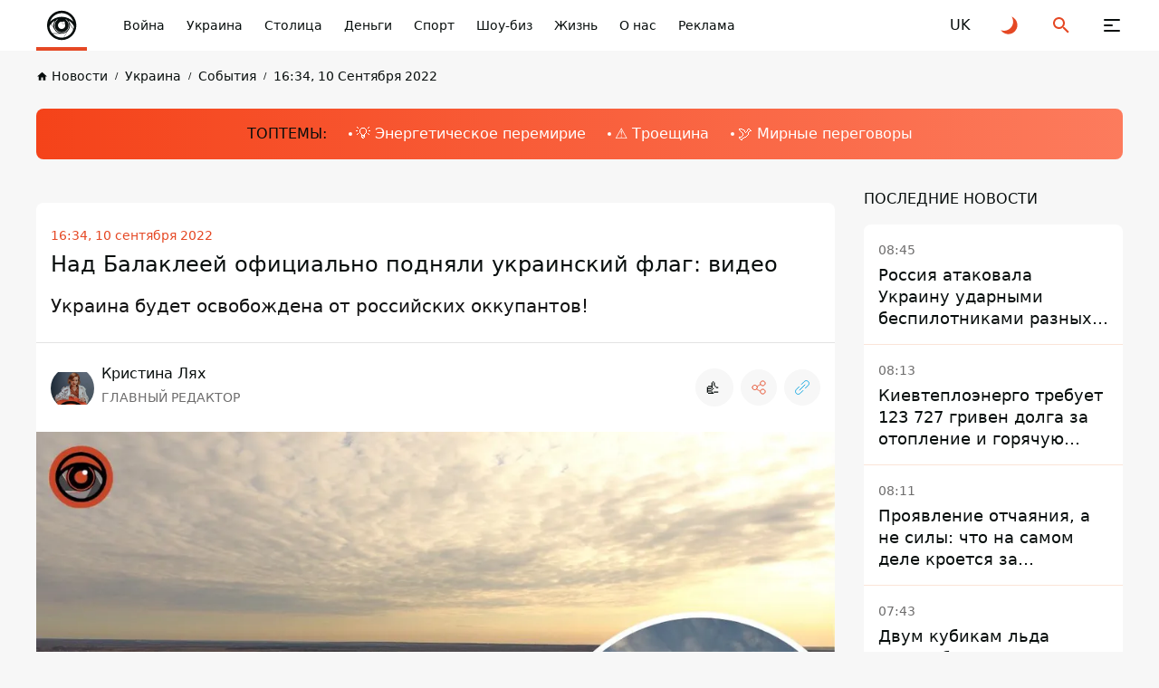

--- FILE ---
content_type: text/html; charset=utf-8
request_url: https://www.google.com/recaptcha/api2/aframe
body_size: 267
content:
<!DOCTYPE HTML><html><head><meta http-equiv="content-type" content="text/html; charset=UTF-8"></head><body><script nonce="BYfhUkURBtvieRunh_CAZw">/** Anti-fraud and anti-abuse applications only. See google.com/recaptcha */ try{var clients={'sodar':'https://pagead2.googlesyndication.com/pagead/sodar?'};window.addEventListener("message",function(a){try{if(a.source===window.parent){var b=JSON.parse(a.data);var c=clients[b['id']];if(c){var d=document.createElement('img');d.src=c+b['params']+'&rc='+(localStorage.getItem("rc::a")?sessionStorage.getItem("rc::b"):"");window.document.body.appendChild(d);sessionStorage.setItem("rc::e",parseInt(sessionStorage.getItem("rc::e")||0)+1);localStorage.setItem("rc::h",'1769843127872');}}}catch(b){}});window.parent.postMessage("_grecaptcha_ready", "*");}catch(b){}</script></body></html>

--- FILE ---
content_type: image/svg+xml
request_url: https://informator.ua/img/technique.svg
body_size: 68149
content:
<?xml version="1.0" encoding="utf-8"?>
<svg viewBox="0 0 24 24" xmlns="http://www.w3.org/2000/svg" xmlns:xlink="http://www.w3.org/1999/xlink">
    <style>
        :root > svg {
            display: none;
        }
        :root > svg:target {
            display: block;
        }
    </style>
    <svg viewBox="0 0 132 46" fill="none" xmlns="http://www.w3.org/2000/svg" id="icon-art">
        <path d="M47.6261 37.3072L47.6168 38.5233L78.4113 38.7871C78.3134 38.3864 78.2391 37.9803 78.1888 37.5708L47.6261 37.3072Z" fill="#202023"/>
        <path d="M102.83 29.3133L89.8889 20.5311C88.7831 19.7832 87.4371 19.4769 86.1165 19.6727L82.8849 20.159L82.5956 16.2792L56.2866 18.2496L56.7237 24.075L43.7264 26.0181L39.7178 28.9165L39.7671 32.4885L11.7509 32.6522L10.7909 30.2329L0.281116 34.4077L1.77331 38.1459L9.0309 35.2694L77.3927 35.8407L77.3714 36.1137L78.8858 36.232L78.9451 35.473C79.1497 32.8525 80.387 30.4205 82.3847 28.7122C84.3825 27.0039 86.977 26.1592 89.5975 26.3638C92.2181 26.5684 94.65 27.8057 96.3583 29.8034C98.0666 31.8012 98.9113 34.3957 98.7067 37.0162L98.6474 37.7752L100.165 37.8937L100.225 37.1348C100.312 36.0146 100.233 34.8877 99.9898 33.7909L101.727 33.7517L102.83 29.3133ZM79.9292 17.8907C80.1102 17.9049 80.2829 17.9723 80.4255 18.0846C80.5681 18.1969 80.6742 18.349 80.7304 18.5216C80.7866 18.6942 80.7904 18.8796 80.7412 19.0544C80.692 19.2291 80.5921 19.3853 80.4542 19.5033C80.3162 19.6213 80.1464 19.6957 79.9661 19.7171C79.7859 19.7386 79.6033 19.7061 79.4415 19.6238C79.2797 19.5415 79.146 19.413 79.0572 19.2547C78.9684 19.0964 78.9286 18.9153 78.9427 18.7343C78.9494 18.6123 78.9804 18.4929 79.034 18.3831C79.0876 18.2733 79.1626 18.1754 79.2547 18.0951C79.3468 18.0148 79.4541 17.9538 79.5702 17.9156C79.6862 17.8775 79.8088 17.863 79.9306 17.873L79.9292 17.8907ZM59.2059 19.4303C59.3871 19.4438 59.5603 19.5107 59.7034 19.6226C59.8466 19.7345 59.9532 19.8864 60.01 20.0589C60.0667 20.2315 60.071 20.4171 60.0222 20.5921C59.9734 20.7671 59.8737 20.9237 59.7359 21.042C59.598 21.1604 59.4282 21.2351 59.2478 21.2568C59.0675 21.2786 58.8847 21.2463 58.7227 21.164C58.5607 21.0818 58.4268 20.9534 58.3378 20.795C58.2489 20.6366 58.2089 20.4553 58.2231 20.2742C58.2297 20.1525 58.2606 20.0333 58.314 19.9238C58.3673 19.8142 58.4421 19.7164 58.5338 19.6361C58.6255 19.5558 58.7323 19.4947 58.848 19.4563C58.9636 19.4179 59.0858 19.4031 59.2073 19.4126L59.2059 19.4303Z" fill="#202023"/>
        <path d="M78.5724 7.2073L78.9353 9.5623L105.751 5.43571L106 8L61.7424 14.8486L62.0981 17.1573L46.0045 19.6333L44.9977 13.0876L43.3898 8.68715L39 7.20374L39.3664 6.12584L44.272 7.7836L45.3357 10.69L47.6943 10.3271L47.5484 9.39151L57.3099 7.85829L57.4628 8.82589L60.7356 8.32077L60.9812 9.91448L78.5724 7.2073Z" fill="#202023"/>
        <path d="M129.435 40.7918L124.711 38.4178L124.94 37.9608L98 24.5L99 22.5L126.112 35.6253L126.341 35.1683L131.069 37.5444L129.435 40.7918Z" fill="#202023"/>
        <path d="M96.4889 35.4314C96.4676 35.2073 96.4355 34.9867 96.3964 34.7697L97.0794 34.5883L96.7593 33.4001L96.0691 33.5851C95.9873 33.3645 95.8984 33.1475 95.7988 32.9341L96.4178 32.5784L95.8023 31.5111L95.1763 31.8669C95.0411 31.6748 94.8987 31.4898 94.7493 31.3119L95.2616 30.7961L94.3936 29.9281L93.8777 30.4439C93.6963 30.2945 93.522 30.1522 93.3192 30.0206L93.675 29.3874L92.6077 28.7719L92.252 29.4052C92.0386 29.3055 91.8252 29.2166 91.6046 29.1383L91.7932 28.4269L90.605 28.1103L90.4164 28.8217C90.1887 28.7826 89.9575 28.7506 89.7227 28.7328V28H88.4919V28.747C88.2571 28.747 88.0259 28.7968 87.7804 28.836L87.5919 28.1245L86.4037 28.4411L86.5922 29.1526C86.3717 29.2309 86.1582 29.3198 85.9447 29.4194L85.589 28.7862L84.5218 29.4016L84.8775 30.0348C84.6854 30.1664 84.5005 30.3088 84.3226 30.4582L83.8067 29.9423L82.9352 30.8104L83.451 31.3262C83.298 31.504 83.1558 31.6819 83.0206 31.8811L82.3945 31.5254L81.779 32.5926L82.4016 32.9483C82.2984 33.1618 82.2095 33.3788 82.1277 33.5993L81.4376 33.4143L81.121 34.6025L81.804 34.7839C81.7605 35.0025 81.7296 35.2235 81.7115 35.4456C81.7095 35.4586 81.7095 35.4718 81.7115 35.4847H81V36.7156H81.7115C81.728 36.9542 81.7577 37.1918 81.8004 37.4271L81.1245 37.6085L81.4411 38.7967L82.1134 38.6153C82.1909 38.8396 82.2812 39.0593 82.3838 39.2734L81.7826 39.6291L82.398 40.6963L82.9886 40.3406C83.1233 40.5377 83.2681 40.7277 83.4226 40.9098L82.9388 41.3936L83.8103 42.2616L84.2906 41.7813C84.472 41.9343 84.6464 42.0802 84.8562 42.2153L84.5005 42.8023L85.5677 43.4177L85.9057 42.8308C86.1203 42.933 86.3399 43.0244 86.5637 43.1047L86.3894 43.7592L87.5776 44.0758L87.7519 43.4249C87.9832 43.4675 88.2215 43.4996 88.4634 43.5209V44.1933H89.6943V43.5209C89.9326 43.4996 90.1709 43.4675 90.4057 43.4249L90.58 44.0758L91.7682 43.7592L91.5939 43.1047C91.8177 43.0244 92.0373 42.933 92.252 42.8308L92.6077 43.4177L93.675 42.8023L93.3192 42.2153C93.5149 42.0802 93.7034 41.9343 93.8849 41.7813L94.3687 42.2616L95.2367 41.3936L94.7529 40.9098C94.9058 40.7283 95.0517 40.554 95.1868 40.3441L95.7774 40.6999L96.3929 39.6327L95.7952 39.2769C95.8951 39.0622 95.9842 38.8425 96.062 38.6188L96.7343 38.8002L97.0545 37.6121L96.375 37.4307C96.4177 37.1994 96.4462 36.9682 96.4675 36.7192H97.179V35.4883H96.4675L96.4889 35.4314ZM89.1109 40.9276C87.8359 40.9257 86.6136 40.4184 85.7121 39.5168C84.8105 38.6152 84.3032 37.393 84.3013 36.118C84.3013 35.9757 84.3013 35.8298 84.3226 35.6697C84.4353 34.4778 84.9885 33.3708 85.874 32.565C86.7595 31.7593 87.9136 31.3127 89.1109 31.3127C90.3081 31.3127 91.4623 31.7593 92.3478 32.565C93.2333 33.3708 93.7864 34.4778 93.8991 35.6697C93.8991 35.8262 93.9205 35.9721 93.9205 36.118C93.9186 37.393 93.4112 38.6152 92.5097 39.5168C91.6081 40.4184 90.3859 40.9257 89.1109 40.9276Z" fill="#202023"/>
        <path d="M91.3237 36.1181C91.3237 36.0505 91.3237 35.9829 91.3237 35.9047C91.2742 35.3553 91.021 34.8442 90.6138 34.4721C90.2067 34.0999 89.675 33.8936 89.1234 33.8936C88.5718 33.8936 88.0401 34.0999 87.633 34.4721C87.2258 34.8442 86.9726 35.3553 86.9231 35.9047C86.9185 35.9745 86.9185 36.0447 86.9231 36.1145C86.9231 36.7014 87.1563 37.2642 87.5712 37.6791C87.9862 38.0941 88.549 38.3273 89.1358 38.3273C89.7227 38.3273 90.2855 38.0941 90.7004 37.6791C91.1154 37.2642 91.3486 36.7014 91.3486 36.1145L91.3237 36.1181Z" fill="#202023"/>
        <path d="M32.9279 30.5608L18.7736 30.6904L18.7847 31.9035L32.939 31.7738L32.9279 30.5608Z" fill="#202023"/>
        <path d="M44.137 13.5412L42.0515 13.8816L42.9317 19.2744L45.0172 18.934L44.137 13.5412Z" fill="#202023"/>
        <path d="M34.8868 22.4325L40.7277 23.9467L43.128 38.7L45.6972 28.0039L53.1794 29.8482L48.5496 24.1604L51.5037 14.9008L47.2024 19.1326L40.6933 9.32937L42.8103 17.2302L32.5774 13.8135L37.7392 18.589L34.8868 22.4325Z" fill="#EC1F1F"/>
    </svg>
    <svg viewBox="0 0 113 47" fill="none" xmlns="http://www.w3.org/2000/svg" id="icon-auto">
        <path d="M26.1461 1.57007L22.9428 2.23054L24.9059 11.756H28.2413L26.1461 1.57007Z" fill="#202023"/>
        <path d="M50.8261 5.02295L47.6264 5.68342L49.894 16.7023H53.2331L50.8261 5.02295Z" fill="#202023"/>
        <path d="M67.7781 13.8916L72.2877 16.6252V14.941L68.523 12.6587L70.5154 9.37104L69.4477 8.72157L64.7143 16.5335L64.9895 16.7023H66.0756L67.7781 13.8916Z" fill="#202023"/>
        <path d="M37.0625 28.9467C34.6979 28.9464 32.4182 29.8288 30.67 31.4209C28.9217 33.0131 27.8307 35.2005 27.6104 37.5548C27.5809 37.8474 27.5662 38.1414 27.5663 38.4355C27.5663 40.954 28.5668 43.3694 30.3477 45.1502C32.1286 46.9311 34.5421 45.9999 37.0606 45.9999C39.5792 45.9999 41.9964 46.9311 43.7773 45.1502C45.5581 43.3694 46.5586 40.954 46.5586 38.4355C46.5588 38.1414 46.5441 37.8474 46.5146 37.5548C46.2943 35.2005 45.2032 33.0131 43.4549 31.4209C41.7067 29.8288 39.4271 28.9464 37.0625 28.9467ZM37.0625 44.6072C35.4282 44.6053 33.8614 43.9552 32.7057 42.7995C31.5501 41.6439 30.9 40.0771 30.898 38.4428C30.898 38.263 30.898 38.0759 30.9237 37.8667C31.0685 36.3394 31.7777 34.9209 32.9125 33.8886C34.0474 32.8562 35.5265 32.2841 37.0606 32.2841C38.5948 32.2841 40.0738 32.8562 41.2087 33.8886C42.3436 34.9209 43.0527 36.3394 43.1975 37.8667C43.1975 38.0685 43.2269 38.2593 43.2269 38.4428C43.2249 40.0771 42.5749 41.6439 41.4192 42.7995C40.2636 43.9552 38.6968 44.6053 37.0625 44.6072Z" fill="#202023"/>
        <path d="M37.0626 35.6064C36.3561 35.6036 35.6742 35.8658 35.1518 36.3414C34.6293 36.817 34.3043 37.4713 34.2409 38.1749C34.2409 38.2728 34.2409 38.3608 34.2409 38.4391C34.2409 39.1904 34.5393 39.9109 35.0706 40.4421C35.6018 40.9734 36.3223 41.2718 37.0736 41.2718C37.8249 41.2718 38.5454 40.9734 39.0766 40.4421C39.6078 39.9109 39.9063 39.1904 39.9063 38.4391C39.9114 38.3487 39.9114 38.258 39.9063 38.1676C39.8434 37.4605 39.5152 36.8034 38.9877 36.3283C38.4602 35.8532 37.7724 35.5953 37.0626 35.6064Z" fill="#202023"/>
        <path d="M86.7485 28.9467C84.3839 28.9464 82.1043 29.8288 80.3561 31.4209C78.6078 33.0131 77.5167 35.2005 77.2964 37.5548C77.2707 37.8447 77.2524 38.1383 77.2524 38.4355C77.2524 40.954 78.2529 43.3694 80.0337 45.1502C80.9999 46.1165 84.23 45.9999 86.7485 45.9999C89.267 45.9999 92.4999 45.9999 93.4633 45.1502C95.2442 43.3694 96.2446 40.954 96.2446 38.4355C96.2446 38.1383 96.2447 37.8447 96.2043 37.5548C95.9831 35.2002 94.8913 33.0128 93.1425 31.4207C91.3936 29.8286 89.1135 28.9463 86.7485 28.9467ZM86.7485 44.6072C85.1142 44.6053 83.5474 43.9552 82.3918 42.7995C81.2361 41.6439 80.5861 40.0771 80.5841 38.4428C80.5841 38.263 80.5841 38.0759 80.6135 37.8667C80.7583 36.3394 81.4674 34.9209 82.6023 33.8886C83.7372 32.8562 85.2162 32.2841 86.7503 32.2841C88.2845 32.2841 89.7636 32.8562 90.8985 33.8886C92.0333 34.9209 92.7425 36.3394 92.8873 37.8667C92.8873 38.0685 92.9129 38.2593 92.9129 38.4428C92.911 40.0771 92.2609 41.6439 91.1053 42.7995C89.9496 43.9552 88.3828 44.6053 86.7485 44.6072Z" fill="#202023"/>
        <path d="M86.7484 35.6064C86.042 35.6028 85.3601 35.8649 84.8381 36.3407C84.3161 36.8165 83.9921 37.4712 83.9304 38.1749C83.9255 38.2629 83.9255 38.3511 83.9304 38.4391C83.9304 39.1903 84.2288 39.9108 84.76 40.4421C85.2913 40.9733 86.0118 41.2718 86.763 41.2718C87.5143 41.2718 88.2348 40.9733 88.7661 40.4421C89.2973 39.9108 89.5957 39.1903 89.5957 38.4391C89.5957 38.3547 89.5957 38.2666 89.5957 38.1675C89.5311 37.4604 89.2019 36.8038 88.674 36.3289C88.1461 35.8541 87.4583 35.596 86.7484 35.6064Z" fill="#202023"/>
        <path d="M20.7645 43.28L20.7645 39.1007C20.7645 38.4927 20.2717 37.9999 19.6637 37.9999L1.10077 37.9999C0.492825 37.9999 -1.52803e-05 38.4927 -1.53069e-05 39.1007L-1.54896e-05 43.28C-1.55162e-05 43.8879 0.492824 44.3808 1.10077 44.3808L19.6637 44.3808C20.2717 44.3808 20.7645 43.8879 20.7645 43.28Z" fill="#202023"/>
        <path fill-rule="evenodd" clip-rule="evenodd" d="M102.497 18.192C102.493 17.2591 102.137 16.3621 101.499 15.6814C100.861 15.0007 99.9894 14.5867 99.0587 14.5227L92.735 14.0839L93.7015 16.0749L101.984 17.4735L92.655 22.2729L90.3884 15.5155L85.5929 18.6899L80.6233 17.8508L85.4219 13.5765L75.2083 12.8679L63 4L61.0553 4.4917L73.2599 13.2311V17.6636H48.5068L42.7143 20.76L46.6429 24.96V30L40.3571 24.96L38 20.76L42.3444 17.6636H39.1355L36.9082 12.7174H18.037V22.1438H20.7744V35.3937H24.0767C23.9997 35.7092 23.9336 36.0284 23.8859 36.355C23.7769 37.0432 23.7218 37.7388 23.7208 38.4355V39.5363H25.9224V38.4355C25.9224 36.9702 26.211 35.5192 26.7718 34.1654C27.3325 32.8116 28.1544 31.5815 29.1906 30.5454C30.2267 29.5092 31.4568 28.6873 32.8106 28.1266C34.1644 27.5658 35.6154 27.2772 37.0807 27.2772C38.546 27.2772 39.997 27.5658 41.3508 28.1266C42.7046 28.6873 43.9347 29.5092 44.9708 30.5454C46.007 31.5815 46.8289 32.8116 47.3897 34.1654C47.9504 35.5192 48.239 36.9702 48.239 38.4355V39.5363H50.4406V38.4355C50.4397 37.7388 50.3845 37.0432 50.2755 36.355C50.2241 36.0284 50.1581 35.7092 50.0847 35.3937H73.7626C73.6892 35.7092 73.6232 36.0284 73.5718 36.355C73.4629 37.0432 73.4076 37.7388 73.4067 38.4355V39.5363H75.6083V38.4355C75.6083 35.4761 76.7839 32.638 78.8765 30.5454C80.9691 28.4528 83.8072 27.2772 86.7666 27.2772C89.726 27.2772 92.5641 28.4528 94.6567 30.5454C96.7493 32.638 97.9249 35.4761 97.9249 38.4355V39.5363H100.127V38.4355C100.126 37.7388 100.07 37.0432 99.9614 36.355C99.9137 36.0284 99.8476 35.7092 99.7706 35.3937H100.981L101.117 34.2195H105.975V29.2292H105.19V23.4391H103.774V29.2292H101.704L101.943 27.1818L102.42 23.1125L102.53 22.1512L102.497 18.192ZM46.797 22.3053V21.2485H50.9947V22.3053H46.797ZM54.6493 21.2485H74.4635V22.3053H54.6493V21.2485Z" fill="#202023"/>
        <path d="M99.9131 19.5542L99.8416 14.7495L110.662 9.78934L101.907 10.0766L101.742 3.94194L98.3529 8.69863L90.6191 8.38688L94.7772 10.7954L88.6254 17.8645L94.2444 14.5696L93.7832 23.1486L96.3592 18.1762L99.9131 19.5542Z" fill="#EC1F1F"/>
        <rect x="75" y="13" width="26" height="1" transform="rotate(-30 75 13)" fill="#202023"/>
    </svg>
    <svg viewBox="0 0 100 67" fill="none" xmlns="http://www.w3.org/2000/svg" id="icon-bbm">
        <path d="M23.7952 56.4839C23.8864 56.2854 23.9678 56.087 24.0412 55.8886L24.6484 56.0513L24.9381 54.9679L24.3249 54.8032C24.3632 54.5911 24.3903 54.3772 24.4063 54.1623H25.0432V53.0412H24.4023C24.4023 53.0273 24.4023 53.0154 24.4023 53.0035C24.3825 52.8051 24.3547 52.6067 24.319 52.4082L24.9401 52.2416L24.6504 51.1602L24.0233 51.3268C23.9499 51.1284 23.8666 50.93 23.7753 50.7316L24.3388 50.4061L23.7773 49.4359L23.2118 49.7633C23.0888 49.5867 22.9558 49.418 22.8149 49.2553L23.2812 48.791L22.4875 47.9973L22.0212 48.4636C21.8585 48.3267 21.6879 48.1957 21.5133 48.0667L21.8427 47.4953L20.8724 46.9337L20.541 47.5072C20.3426 47.4179 20.1442 47.3365 19.9457 47.2631L20.1164 46.6222L19.033 46.3325L18.8624 46.9754C18.654 46.9377 18.4417 46.9099 18.2274 46.8921V46.2274H17.1063V46.8941C16.8934 46.91 16.6814 46.9372 16.4713 46.9754L16.3007 46.3325L15.2173 46.6222L15.3899 47.2631C15.1915 47.3365 14.9931 47.4179 14.7947 47.5092L14.4633 46.9337L13.493 47.4953L13.8244 48.0667C13.6478 48.1878 13.4771 48.3187 13.3144 48.4636L12.8481 47.9973L12.0544 48.791L12.5207 49.2553C12.3818 49.418 12.2509 49.5867 12.1239 49.7633L11.5564 49.4359L10.9949 50.4061L11.5604 50.7316C11.4668 50.9255 11.3834 51.1242 11.3104 51.3268L10.6853 51.1602L10.3936 52.2416L11.0167 52.4082C10.981 52.6067 10.9512 52.8051 10.9334 53.0035C10.9334 53.0154 10.9334 53.0273 10.9334 53.0412H10.2924V54.1623H10.9294C10.9472 54.3786 10.973 54.5929 11.0107 54.8032L10.3976 54.9679L10.6893 56.0513L11.2945 55.8886C11.3679 56.087 11.4493 56.2854 11.5425 56.4839L10.9988 56.7974L11.2608 57.2478L11.5604 57.7677L12.1001 57.4561C12.2231 57.6347 12.3541 57.8073 12.4969 57.974L12.0564 58.4125L12.8501 59.2062L13.2867 58.7697C13.4533 58.9106 13.624 59.0435 13.8026 59.1665L13.495 59.7003L14.4653 60.2598L14.7728 59.7301C14.9668 59.8243 15.1655 59.9084 15.3681 59.9821L15.2094 60.5773L16.2928 60.867L16.4495 60.2718C16.6638 60.3095 16.8801 60.3372 17.0984 60.3571V60.9682H18.2195V60.3571C18.4377 60.3392 18.654 60.3095 18.8683 60.2718L19.0251 60.867L20.1084 60.5773L19.9497 59.9821C20.1556 59.9083 20.3576 59.8242 20.5549 59.7301L20.8605 60.2598L21.8308 59.7003L21.5232 59.1665C21.7018 59.0415 21.8744 58.9086 22.0391 58.7697L22.4756 59.2062L23.2693 58.4125L22.8288 57.974C22.9697 57.8073 23.1007 57.6347 23.2257 57.4561L23.7634 57.7677L24.063 57.2478L24.3249 56.7974L23.7952 56.4839ZM17.6718 58.0097C16.5084 58.0087 15.3929 57.5462 14.5701 56.7237C13.7473 55.9013 13.2843 54.786 13.2827 53.6226C13.2827 53.4956 13.2827 53.3607 13.3025 53.2138C13.4109 52.1314 13.9176 51.1278 14.7242 50.3979C15.5309 49.668 16.58 49.2638 17.6678 49.2638C18.7557 49.2638 19.8048 49.668 20.6114 50.3979C21.4181 51.1278 21.9248 52.1314 22.0332 53.2138C22.047 53.3567 22.053 53.4916 22.053 53.6226C22.0514 54.7846 21.5895 55.8987 20.7684 56.7209C19.9473 57.5432 18.8338 58.0066 17.6718 58.0097Z" fill="#202023"/>
        <path d="M17.6719 55.6406C18.2066 55.6395 18.719 55.4265 19.0969 55.0482C19.4748 54.67 19.6873 54.1573 19.6879 53.6226C19.6879 53.5651 19.6879 53.5016 19.6879 53.4242C19.6407 52.9245 19.4088 52.4605 19.0377 52.1227C18.6665 51.7849 18.1827 51.5977 17.6808 51.5977C17.1789 51.5977 16.6951 51.7849 16.324 52.1227C15.9528 52.4605 15.7209 52.9245 15.6738 53.4242C15.6738 53.4956 15.6738 53.5571 15.6738 53.6127C15.6716 54.146 15.8805 54.6586 16.2548 55.0385C16.6292 55.4184 17.1386 55.6348 17.6719 55.6406Z" fill="#202023"/>
        <path d="M42.5126 62.2625C42.6039 62.064 42.6872 61.8656 42.7587 61.6672L43.3658 61.8299L43.6555 60.7405L43.0444 60.5759C43.0801 60.3655 43.1079 60.1512 43.1257 59.9349H43.7627V58.8139H43.1218C43.1218 58.8 43.1218 58.7881 43.1218 58.7762C43.1039 58.5765 43.0761 58.3778 43.0384 58.1809L43.6595 58.0142L43.3698 56.9328L42.7448 57.0995C42.6718 56.8969 42.5883 56.6982 42.4948 56.5042L43.0583 56.1788L42.4987 55.2085L41.9312 55.5359C41.8082 55.3593 41.6773 55.1906 41.5344 55.0279L41.9987 54.5636L41.205 53.7699L40.7387 54.2362C40.576 54.0993 40.4054 53.9684 40.2288 53.8394L40.5601 53.2679L39.5879 52.7064L39.2565 53.2798C39.0581 53.1905 38.8596 53.1092 38.6612 53.0358L38.8339 52.3949L37.7505 52.1052L37.5778 52.7481C37.3794 52.7104 37.1592 52.6826 36.9449 52.6647V52H35.8238V52.6667C35.6108 52.6827 35.3989 52.7098 35.1888 52.7481L35.0162 52.1052L33.9328 52.3968L34.1034 53.0377C33.905 53.1112 33.7066 53.1925 33.5082 53.2838L33.1768 52.7084L32.2065 53.2699L32.5359 53.8414C32.3593 53.9624 32.1906 54.0934 32.0279 54.2382L31.5597 53.7719L30.766 54.5656L31.2303 55.0299C31.0934 55.1926 30.9604 55.3613 30.8334 55.5379L30.2659 55.2105L29.7064 56.1808L30.2699 56.5062C30.1786 56.7046 30.0953 56.903 30.0219 57.1015L29.3949 56.9348L29.1052 58.0162L29.7262 58.1829C29.6905 58.3813 29.6627 58.5797 29.6429 58.7781C29.6438 58.7907 29.6438 58.8033 29.6429 58.8158H29V59.9369H29.6389C29.6549 60.1518 29.6821 60.3658 29.7203 60.5778L29.1071 60.7425L29.3968 61.8259L30.004 61.6632C30.0774 61.8616 30.1588 62.0601 30.2501 62.2585L29.7084 62.572L29.9683 63.0224L30.2679 63.5423L30.8076 63.2308C30.9307 63.4093 31.0636 63.582 31.2045 63.7486L30.766 64.1872L31.5597 64.9808L31.9982 64.5443C32.1629 64.6852 32.3355 64.8181 32.5141 64.9412L32.2065 65.4749L33.1768 66.0345L33.4824 65.5047C33.6765 65.5986 33.8751 65.6827 34.0777 65.7567L33.9209 66.352L35.0023 66.6417L35.161 66.0464C35.3734 66.0841 35.5896 66.1119 35.8099 66.1317V66.7428H36.931V66.1317C37.1492 66.1138 37.3655 66.0841 37.5778 66.0464L37.7366 66.6417L38.82 66.352L38.6612 65.7567C38.8637 65.6827 39.0624 65.5986 39.2565 65.5047L39.5621 66.0345L40.5343 65.4749L40.2248 64.9412C40.4034 64.8168 40.576 64.6845 40.7427 64.5443L41.1792 64.9808L41.9729 64.1872L41.5344 63.7486C41.6733 63.582 41.8062 63.4093 41.9312 63.2308L42.471 63.5423L42.7706 63.0224L43.0305 62.572L42.5126 62.2625ZM36.3913 63.7883C35.2279 63.7873 34.1124 63.3248 33.2895 62.5023C32.4667 61.6799 32.0037 60.5646 32.0021 59.4012C32.0021 59.2742 32.0021 59.1393 32.022 58.9924C32.1304 57.91 32.6371 56.9064 33.4437 56.1765C34.2504 55.4466 35.2994 55.0424 36.3873 55.0424C37.4752 55.0424 38.5242 55.4466 39.3309 56.1765C40.1375 56.9064 40.6442 57.91 40.7526 58.9924C40.7645 59.1353 40.7705 59.2702 40.7705 59.4012C40.7694 60.563 40.308 61.6771 39.4872 62.4994C38.6663 63.3217 37.5531 63.7852 36.3913 63.7883Z" fill="#202023"/>
        <path d="M36.3913 61.4191C36.926 61.4181 37.4385 61.2051 37.8164 60.8268C38.1943 60.4486 38.4068 59.9359 38.4073 59.4012C38.4073 59.3436 38.4073 59.2801 38.3974 59.2028C38.3502 58.7031 38.1184 58.239 37.7472 57.9013C37.376 57.5635 36.8922 57.3763 36.3903 57.3763C35.8885 57.3763 35.4047 57.5635 35.0335 57.9013C34.6623 58.239 34.4305 58.7031 34.3833 59.2028C34.3797 59.2655 34.3797 59.3285 34.3833 59.3913C34.3812 59.9263 34.5914 60.4403 34.9679 60.8205C35.3444 61.2007 35.8563 61.416 36.3913 61.4191Z" fill="#202023"/>
        <path d="M80.2803 56.4839C80.3716 56.2854 80.455 56.087 80.5284 55.8886L81.1336 56.0513L81.4233 54.9679L80.8121 54.8032C80.8498 54.5929 80.8756 54.3786 80.8935 54.1623H81.5304V53.0412H80.8955C80.8955 53.0273 80.8955 53.0154 80.8955 53.0035C80.8776 52.8038 80.8498 52.6052 80.8121 52.4082L81.4332 52.2416L81.1435 51.1602L80.5185 51.3268C80.4454 51.1242 80.362 50.9255 80.2684 50.7316L80.832 50.4061L80.2724 49.4359L79.7049 49.7633C79.5819 49.5867 79.4509 49.418 79.3081 49.2553L79.7724 48.791L78.9787 47.9973L78.5124 48.4636C78.3497 48.3267 78.179 48.1957 78.0024 48.0667L78.3338 47.4953L77.3615 46.9337L77.0302 47.5072C76.8318 47.4179 76.6333 47.3365 76.4349 47.2631L76.6075 46.6222L75.5241 46.3325L75.3515 46.9754C75.1432 46.9377 74.9328 46.9099 74.7185 46.8921V46.2274H73.5975V46.8941C73.3845 46.91 73.1726 46.9372 72.9625 46.9754L72.7899 46.3325L71.7085 46.6222L71.8791 47.2631C71.6807 47.3365 71.4823 47.4179 71.2838 47.5092L70.9525 46.9337L69.9822 47.4953L70.3116 48.0667C70.137 48.1878 69.9663 48.3187 69.8036 48.4636L69.3373 47.9973L68.5436 48.791L69.0099 49.2553C68.871 49.418 68.7381 49.5867 68.6131 49.7633L68.0476 49.4359L67.486 50.4061L68.0495 50.7316C67.9583 50.93 67.8749 51.1284 67.8015 51.3268L67.1745 51.1602L66.8848 52.2416L67.5059 52.4082C67.4701 52.6067 67.4424 52.8051 67.4225 53.0035C67.4235 53.0161 67.4235 53.0287 67.4225 53.0412H66.7876V54.1623H67.4245C67.4405 54.3772 67.4676 54.5911 67.5059 54.8032L66.8927 54.9679L67.1824 56.0513L67.7896 55.8886C67.863 56.087 67.9444 56.2854 68.0357 56.4839L67.494 56.7974L67.7559 57.2478L68.0555 57.7677L68.5932 57.4561C68.7182 57.6347 68.8492 57.8073 68.9901 57.974L68.5516 58.4125L69.3452 59.2062L69.7818 58.7697C69.9465 58.9106 70.1191 59.0435 70.2977 59.1665L69.9901 59.7003L70.9545 60.2598L71.26 59.7301C71.4585 59.8233 71.6569 59.9067 71.8553 59.9821L71.6985 60.5773L72.78 60.867L72.9387 60.2718C73.151 60.3095 73.3673 60.3372 73.5875 60.3571V60.9682H74.7245V60.3571C74.9428 60.3392 75.159 60.3095 75.3714 60.2718L75.5301 60.867L76.6135 60.5773L76.4547 59.9821C76.6573 59.9081 76.8559 59.824 77.05 59.7301L77.3556 60.2598L78.3279 59.7003L78.0183 59.1665C78.1969 59.0422 78.3695 58.9099 78.5362 58.7697L78.9727 59.2062L79.7664 58.4125L79.3279 57.974C79.4668 57.8073 79.5998 57.6347 79.7248 57.4561L80.2645 57.7677L80.5641 57.2478L80.824 56.7974L80.2803 56.4839ZM74.159 58.0097C72.9956 58.0087 71.8801 57.5462 71.0573 56.7237C70.2344 55.9013 69.7714 54.786 69.7699 53.6226C69.7699 53.4956 69.7699 53.3607 69.7897 53.2138C69.8981 52.1314 70.4048 51.1278 71.2114 50.3979C72.0181 49.668 73.0672 49.2638 74.155 49.2638C75.2429 49.2638 76.292 49.668 77.0986 50.3979C77.9053 51.1278 78.412 52.1314 78.5203 53.2138C78.5322 53.3567 78.5382 53.4916 78.5382 53.6226C78.5372 54.7834 78.0765 55.8966 77.257 56.7187C76.4375 57.5408 75.3258 58.005 74.1649 58.0097H74.159Z" fill="#202023"/>
        <path d="M74.1649 55.6406C74.6996 55.6395 75.2121 55.4265 75.59 55.0482C75.9679 54.67 76.1804 54.1573 76.1809 53.6226C76.1809 53.5651 76.1809 53.5016 76.1809 53.4242C76.1337 52.9245 75.9019 52.4605 75.5307 52.1227C75.1596 51.7849 74.6757 51.5977 74.1739 51.5977C73.672 51.5977 73.1882 51.7849 72.817 52.1227C72.4459 52.4605 72.214 52.9245 72.1668 53.4242C72.16 53.4868 72.1567 53.5497 72.1569 53.6127C72.1548 54.1477 72.365 54.6617 72.7415 55.0419C73.118 55.4221 73.6299 55.6374 74.1649 55.6406Z" fill="#202023"/>
        <path d="M84.3552 15.0509L86.352 16.2037L87.0941 14.9184L85.0973 13.7655L85.521 13.0318L97.7508 20.0927L98.4919 18.809L86.2621 11.7481L87.0389 10.4026L84.53 8.95413L84.8902 8.33035C84.9583 8.21231 84.9768 8.07204 84.9415 7.94038C84.9062 7.80873 84.8201 7.69648 84.7021 7.62833L78.9076 4.28291C78.7896 4.21476 78.6493 4.1963 78.5177 4.23157C78.386 4.26685 78.2738 4.35298 78.2056 4.47102L77.8455 5.0948L76.6168 4.38543C76.3126 4.20966 75.9649 4.12349 75.6138 4.13686C75.2627 4.15023 74.9225 4.26261 74.6325 4.46102L69 8.31177L83.4345 16.6456L84.3552 15.0509Z" fill="#202023"/>
        <path d="M34.0278 17.6622H17.646V19.5453H34.0278V17.6622Z" fill="#202023"/>
        <path fill-rule="evenodd" clip-rule="evenodd" d="M40.994 22.982L42 26L37.5 28.5V33H32.5L35.5 37V41.5L32.5 43H37.5V40.5H40.5L38.5 38H42L40.5 35L46.5 36L45 33H50.5L47.5 29.5L45 28.5L50.5 26H54.5L53.4222 22.982H80.2565L85.3679 28.2164H61.0512V29.022H86.1557L88.0566 30.9706H67.9226V31.7761H88.8443L91.8385 34.8438H95.3804C95.6843 34.8428 95.9846 34.9099 96.2592 35.04C96.5339 35.1701 96.776 35.36 96.9677 35.5958L98.9321 38.0166C99.2362 38.3937 99.3955 38.8671 99.3813 39.3514C99.3671 39.8356 99.1804 40.2989 98.8548 40.6576L88.7352 51.7911H86.6299V54.0988H84.6417L82.8797 46.3285C82.7436 45.8158 82.4465 45.3604 82.0322 45.0293C81.6178 44.6981 81.1081 44.5088 80.578 44.4891H67.7916C67.2617 44.5094 66.7523 44.699 66.338 45.03C65.9238 45.3611 65.6265 45.8161 65.4899 46.3285L63.7299 54.0988H61.7218V51.7911H46.0047V54.0988H44.6872L42.9272 46.3285C42.7905 45.8161 42.4933 45.3611 42.079 45.03C41.6648 44.699 41.1554 44.5094 40.6255 44.4891H29.3153L27.9264 47.3901C27.8082 47.6366 27.6227 47.8447 27.3914 47.9904C27.16 48.1361 26.8922 48.2135 26.6188 48.2135H25.9977C25.7242 48.2137 25.4563 48.1365 25.2249 47.9907C24.9935 47.845 24.8081 47.6368 24.6901 47.3901L23.3011 44.4891H11.991C11.4609 44.5088 10.9512 44.6981 10.5368 45.0293C10.1225 45.3604 9.82537 45.8158 9.6893 46.3285L7.9273 54.0988H6.60977V51.7931H4.22869L0.629291 32.5064C0.520332 31.9227 0.557925 31.3212 0.738698 30.7557C0.919471 30.1901 1.23777 29.6783 1.66506 29.2661L7.51458 23.615C7.94077 23.2044 8.51015 22.9759 9.10196 22.9781H14.5864V20.9522H36.147V22.982H40.994ZM83.5837 41.0133C83.4205 40.9043 83.2287 40.8461 83.0325 40.8461C82.7694 40.8461 82.517 40.9506 82.331 41.1367C82.1449 41.3227 82.0404 41.5751 82.0404 41.8382C82.0404 42.0344 82.0986 42.2262 82.2076 42.3894C82.3166 42.5525 82.4715 42.6797 82.6528 42.7548C82.8341 42.8299 83.0336 42.8495 83.226 42.8113C83.4185 42.773 83.5953 42.6785 83.734 42.5397C83.8728 42.401 83.9673 42.2242 84.0055 42.0317C84.0438 41.8393 84.0242 41.6398 83.9491 41.4585C83.874 41.2772 83.7468 41.1223 83.5837 41.0133ZM64.7224 42.6631C64.8856 42.7721 65.0774 42.8303 65.2736 42.8303V42.8244C65.5357 42.8244 65.7871 42.7207 65.973 42.5359C66.1589 42.3511 66.2641 42.1003 66.2657 41.8382C66.2657 41.642 66.2075 41.4502 66.0985 41.287C65.9895 41.1239 65.8346 40.9967 65.6533 40.9216C65.472 40.8465 65.2725 40.8269 65.0801 40.8651C64.8876 40.9034 64.7108 40.9979 64.5721 41.1367C64.4333 41.2754 64.3388 41.4522 64.3005 41.6446C64.2623 41.8371 64.2819 42.0366 64.357 42.2179C64.4321 42.3992 64.5593 42.5541 64.7224 42.6631ZM59.0253 31.7821H64.0632V30.9765H59.0253V31.7821ZM57.1938 28.2224H52.1578L52.1539 29.028H57.1938V28.2224ZM44.6094 41.0192C44.4462 40.9102 44.2544 40.852 44.0582 40.852L44.0542 40.8461C43.9238 40.8466 43.7947 40.8728 43.6744 40.9233C43.5541 40.9738 43.4449 41.0475 43.3531 41.1402C43.2614 41.2329 43.1888 41.3428 43.1395 41.4636C43.0902 41.5844 43.0653 41.7137 43.0661 41.8441C43.0661 42.0404 43.1243 42.2322 43.2333 42.3953C43.3423 42.5585 43.4972 42.6857 43.6785 42.7607C43.8598 42.8358 44.0593 42.8555 44.2517 42.8172C44.4442 42.7789 44.621 42.6844 44.7597 42.5457C44.8985 42.4069 44.993 42.2302 45.0312 42.0377C45.0695 41.8452 45.0499 41.6458 44.9748 41.4645C44.8997 41.2832 44.7725 41.1283 44.6094 41.0192ZM25.7461 42.6691C25.9093 42.7781 26.1011 42.8363 26.2973 42.8363L26.2934 42.8244C26.5551 42.8254 26.8067 42.723 26.9933 42.5394C27.1798 42.3558 27.2863 42.1059 27.2894 41.8441C27.2894 41.6479 27.2313 41.4561 27.1222 41.293C27.0132 41.1298 26.8583 41.0026 26.677 40.9275C26.4957 40.8525 26.2962 40.8328 26.1038 40.8711C25.9113 40.9094 25.7345 41.0039 25.5958 41.1426C25.457 41.2814 25.3625 41.4581 25.3243 41.6506C25.286 41.843 25.3056 42.0425 25.3807 42.2238C25.4558 42.4051 25.583 42.56 25.7461 42.6691ZM9.08963 41.0192C8.92648 40.9102 8.73466 40.852 8.53844 40.852L8.53447 40.8461C8.40402 40.8466 8.27495 40.8728 8.15465 40.9233C8.03435 40.9738 7.92518 41.0475 7.8334 41.1402C7.74161 41.2329 7.66901 41.3428 7.61975 41.4636C7.57049 41.5844 7.54554 41.7137 7.54632 41.8441C7.54632 42.0404 7.60451 42.2322 7.71353 42.3953C7.82254 42.5585 7.97749 42.6857 8.15877 42.7607C8.34006 42.8358 8.53954 42.8555 8.73199 42.8172C8.92444 42.7789 9.10122 42.6844 9.23997 42.5457C9.37872 42.4069 9.47321 42.2302 9.51149 42.0377C9.54978 41.8452 9.53013 41.6458 9.45504 41.4645C9.37995 41.2832 9.25278 41.1283 9.08963 41.0192ZM5.18665 30.6635C5.02349 30.5545 4.83168 30.4963 4.63546 30.4963L4.63149 30.4904C4.50103 30.4909 4.37196 30.5171 4.25166 30.5676C4.13136 30.6181 4.02219 30.6918 3.93041 30.7845C3.83863 30.8772 3.76603 30.9871 3.71677 31.1079C3.66751 31.2287 3.64255 31.358 3.64334 31.4884C3.64334 31.6847 3.70153 31.8765 3.81054 32.0396C3.91956 32.2028 4.0745 32.3299 4.25579 32.405C4.43707 32.4801 4.63656 32.4998 4.82901 32.4615C5.02146 32.4232 5.19824 32.3287 5.33699 32.19C5.47574 32.0512 5.57023 31.8744 5.60851 31.682C5.64679 31.4895 5.62714 31.2901 5.55205 31.1088C5.47696 30.9275 5.3498 30.7725 5.18665 30.6635Z" fill="#202023"/>
        <path d="M58.7592 20.5344L64.5998 19.019L73.8679 30.746L70.9147 20.1495L78.3501 18.1247L71.5395 15.4041L69.6208 5.87596L67.9185 11.6649L57.4654 6.26089L63.1555 12.1368L52.5518 14.1243L59.384 15.789L58.7592 20.5344Z" fill="#EC1F1F"/>
    </svg>
    <svg viewBox="0 0 115 64" fill="none" xmlns="http://www.w3.org/2000/svg" id="icon-bpla">
        <g clip-path="url(#clip0_61_7409)">
        <path d="M66.9477 35.8019L49.4447 40.4918C48.5547 40.7648 47.6045 40.7725 46.7101 40.5141C45.8158 40.2556 45.0162 39.7422 44.409 39.0366L40.525 34.0293L71.4411 25.7453L70.5917 32.0209C70.4184 32.9375 69.9813 33.7836 69.3339 34.4552C68.6866 35.1269 67.8573 35.5949 66.9477 35.8019Z" fill="#202023"/>
        <path d="M65.9424 36.0711L50.4445 40.2238C49.9628 40.3529 49.6769 40.848 49.806 41.3297L49.8872 41.6329C50.0163 42.1146 50.5114 42.4005 50.9931 42.2714L66.4911 38.1187C66.9728 37.9896 67.2587 37.4945 67.1296 37.0128L67.0484 36.7096C66.9193 36.2279 66.4241 35.942 65.9424 36.0711Z" fill="#202023"/>
        <path d="M65.3849 38.4151L52.0995 41.9749C51.6853 42.0859 51.4395 42.5116 51.5505 42.9258L51.6189 43.1811C51.7299 43.5952 52.1556 43.841 52.5697 43.73L65.8552 40.1702C66.2694 40.0592 66.5151 39.6335 66.4042 39.2194L66.3358 38.9641C66.2248 38.5499 65.7991 38.3041 65.3849 38.4151Z" fill="#202023"/>
        <path d="M41.5215 35.4723L51.9085 32.6892L42.0897 36.2948L41.5215 35.4723Z" fill="white"/>
        <path d="M49.2373 40.5472L59.3636 37.8339L49.6679 40.8993L49.2373 40.5472Z" fill="white"/>
        <path d="M50.9878 42.2728L58.0773 40.3732L51.3295 42.6544L50.9878 42.2728Z" fill="white"/>
        <path d="M18.6016 36.6031L27.1111 34.323L27.7994 36.8918L19.2899 39.1719C18.9485 39.2634 18.5848 39.2155 18.2788 39.0388C17.9727 38.8621 17.7494 38.5711 17.658 38.2297C17.5681 37.8889 17.617 37.5264 17.7939 37.2215C17.9707 36.9167 18.2611 36.6943 18.6016 36.6031Z" fill="#202023"/>
        <path d="M18.4069 34.2385L22.1298 33.2409C22.2398 33.2114 22.357 33.2269 22.4557 33.2838C22.5543 33.3408 22.6263 33.4346 22.6558 33.5446L23.0334 34.954L18.4862 36.1724L18.1114 34.7737C18.0952 34.7191 18.0901 34.6619 18.0963 34.6054C18.1024 34.5488 18.1197 34.4941 18.1472 34.4443C18.1747 34.3945 18.2118 34.3507 18.2564 34.3153C18.301 34.28 18.3521 34.2539 18.4069 34.2385Z" fill="#202023"/>
        <path d="M21.0312 31.0556L23.3889 28.537C23.4582 28.4673 23.5467 28.4198 23.6431 28.4005L38.474 25.5667C38.4963 25.5607 38.5198 25.5609 38.5419 25.5672C38.5641 25.5736 38.5841 25.5859 38.5998 25.6029C38.6155 25.6198 38.6263 25.6407 38.6309 25.6633C38.6356 25.6858 38.634 25.7093 38.6264 25.731L38.4598 26.1519C38.4359 26.2085 38.4006 26.2597 38.356 26.302C38.3115 26.3444 38.2586 26.377 38.2008 26.398L23.4329 31.7858C23.3751 31.8157 23.3117 31.8327 23.2467 31.8357L21.2916 31.687C21.2183 31.6872 21.1467 31.6656 21.0857 31.6249C21.0248 31.5843 20.9773 31.5264 20.9494 31.4587C20.9215 31.391 20.9143 31.3165 20.9289 31.2447C20.9435 31.1729 20.9791 31.1071 21.0312 31.0556Z" fill="#202023"/>
        <path d="M18.5794 31.7125L15.2729 30.7117C15.1801 30.6849 15.0812 30.6875 14.9899 30.7191L0.762694 35.6999C0.740403 35.7058 0.720159 35.7177 0.704149 35.7343C0.688139 35.751 0.676971 35.7716 0.67185 35.7941C0.66673 35.8166 0.66785 35.8401 0.675093 35.862C0.682336 35.8839 0.695424 35.9034 0.712946 35.9184L1.06229 36.201C1.11129 36.2381 1.16744 36.2647 1.22721 36.2791C1.28698 36.2935 1.34908 36.2954 1.40961 36.2847L16.8912 33.5387C16.9543 33.536 17.016 33.5195 17.072 33.4902L18.6855 32.3852C18.7475 32.3471 18.7969 32.2914 18.8273 32.2253C18.8578 32.1591 18.868 32.0854 18.8566 32.0135C18.8453 31.9416 18.8129 31.8746 18.7635 31.8211C18.7142 31.7675 18.6501 31.7297 18.5794 31.7125Z" fill="#202023"/>
        <path d="M20.6575 30.9162L19.9134 30.5855C19.7577 30.5161 19.583 30.5024 19.4184 30.5465C19.2538 30.5906 19.1093 30.6899 19.0092 30.8278L18.5302 31.4863C18.4658 31.5763 18.422 31.6793 18.4019 31.7882C18.3818 31.897 18.3859 32.0089 18.4139 32.116L18.8713 33.8232L21.5305 33.1106L21.0731 31.4034C21.0449 31.2962 20.9929 31.1967 20.9209 31.1124C20.849 31.0281 20.7589 30.961 20.6575 30.9162Z" fill="#202023"/>
        <path d="M34.085 37.7785L38.7918 36.5173L39.0213 37.3736C39.0591 37.5146 39.0393 37.6649 38.9663 37.7914C38.8932 37.9178 38.773 38.0101 38.6319 38.0479L34.9622 39.0312C34.8211 39.069 34.6709 39.0492 34.5444 38.9762C34.4179 38.9032 34.3256 38.7829 34.2878 38.6419L34.0584 37.7856L34.085 37.7785Z" fill="#202023"/>
        <path d="M92.4026 19.5815L83.8931 21.8616L83.2048 19.2928L91.7143 17.0127C92.0556 16.9212 92.4193 16.9691 92.7254 17.1458C93.0314 17.3225 93.2547 17.6135 93.3462 17.9549C93.436 18.2957 93.3871 18.6582 93.2103 18.9631C93.0334 19.2679 92.743 19.4903 92.4026 19.5815Z" fill="#202023"/>
        <path d="M91.6016 16.5925L87.0437 17.8137L86.6661 16.4044C86.6366 16.2943 86.652 16.1771 86.709 16.0785C86.7659 15.9798 86.8597 15.9078 86.9698 15.8784L90.6927 14.8808C90.8027 14.8513 90.9199 14.8668 91.0186 14.9237C91.1172 14.9807 91.1892 15.0745 91.2187 15.1845L91.5963 16.5939L91.6016 16.5925Z" fill="#202023"/>
        <path d="M78.7393 27.2841L75.0696 28.2674C74.9285 28.3052 74.7782 28.2854 74.6518 28.2124C74.5253 28.1393 74.433 28.0191 74.3952 27.878L74.1658 27.0218L78.8726 25.7606L79.102 26.6168C79.1388 26.7534 79.1216 26.8988 79.0541 27.023C78.9866 27.1472 78.8739 27.2407 78.7393 27.2841Z" fill="#202023"/>
        <path d="M75.3682 28.2556L80.2913 30.4917C81.186 30.901 81.9354 31.5722 82.4406 32.4165L86.281 38.7089C86.3647 38.8475 86.4799 38.9645 86.6171 39.0506C86.7543 39.1366 86.9098 39.1892 87.071 39.2042C87.2323 39.2193 87.3948 39.1962 87.5455 39.137C87.6963 39.0778 87.831 38.984 87.9389 38.8632L88.3062 38.4531C88.4523 38.2813 88.5387 38.0667 88.5523 37.8417C88.5659 37.6166 88.5061 37.3932 88.3817 37.205L83.6166 29.9809C83.1591 29.2978 82.5371 28.7407 81.8078 28.361L77.3628 26.0285L75.3682 28.2556Z" fill="#202023"/>
        <path d="M59.5208 32.2512L54.4629 33.6064C53.758 33.7953 53.3396 34.5199 53.5285 35.2249L54.888 40.2986C55.0769 41.0036 55.8015 41.4219 56.5065 41.2331L61.5643 39.8778C62.2693 39.6889 62.6876 38.9643 62.4987 38.2594L61.1392 33.1856C60.9503 32.4806 60.2257 32.0623 59.5208 32.2512Z" fill="#202023"/>
        <path d="M59.3705 31.9037L54.0521 33.3288C53.8763 33.3759 53.7116 33.4572 53.5674 33.5681C53.4231 33.6791 53.3022 33.8174 53.2116 33.9751C53.1209 34.1329 53.0623 34.307 53.0391 34.4874C53.0158 34.6679 53.0285 34.8512 53.0763 35.0268L54.5014 40.3452C54.5478 40.5211 54.6284 40.6862 54.7388 40.8309C54.8491 40.9756 54.9869 41.097 55.1443 41.1883C55.3017 41.2796 55.4756 41.3389 55.656 41.3628C55.8363 41.3868 56.0197 41.3748 56.1954 41.3277L56.5092 41.2437C56.1707 41.3344 55.81 41.2869 55.5065 41.1117C55.2029 40.9364 54.9815 40.6478 54.8908 40.3093L53.5284 35.2248C53.4827 35.0572 53.4707 34.8822 53.493 34.7099C53.5153 34.5376 53.5715 34.3714 53.6584 34.2209C53.7453 34.0705 53.8611 33.9387 53.9991 33.8332C54.1372 33.7277 54.2948 33.6506 54.4628 33.6064L59.5206 32.2511C59.6883 32.2055 59.8633 32.1934 60.0356 32.2158C60.2079 32.2381 60.3741 32.2943 60.5245 32.3812C60.675 32.468 60.8068 32.5838 60.9122 32.7219C61.0177 32.86 61.0948 33.0175 61.1391 33.1856L61.0593 32.8877C61.013 32.7122 60.9326 32.5476 60.8227 32.4031C60.7128 32.2587 60.5755 32.1373 60.4187 32.046C60.2619 31.9546 60.0886 31.895 59.9088 31.8706C59.7289 31.8462 59.546 31.8575 59.3705 31.9037Z" fill="white"/>
        <path d="M55.8418 39.9861L54.4114 34.6691L59.727 33.2334L61.1574 38.5504L61.1549 38.5625L55.8418 39.9861Z" fill="#202023"/>
        <path d="M61.5586 38.7507L61.2289 38.8391L59.7269 33.2335L60.2362 33.8152L61.5586 38.7507Z" fill="white"/>
        <path d="M55.8416 39.9861L61.4845 38.4741L61.5586 38.7507L56.5805 40.0846L55.8416 39.9861Z" fill="white"/>
        <path d="M58.2105 38.2114C59.0946 37.9745 59.6193 37.0658 59.3824 36.1816C59.1455 35.2975 58.2367 34.7728 57.3526 35.0097C56.4685 35.2466 55.9438 36.1554 56.1807 37.0395C56.4176 37.9237 57.3264 38.4483 58.2105 38.2114Z" fill="#202023"/>
        <path d="M56.5304 36.3872C56.83 36.3069 57.0078 35.9989 56.9275 35.6993C56.8472 35.3997 56.5393 35.2219 56.2397 35.3022C55.9401 35.3825 55.7623 35.6904 55.8426 35.9901C55.9228 36.2897 56.2308 36.4675 56.5304 36.3872Z" fill="#202023"/>
        <path d="M71.6421 23.4113L71.9966 22.0965L66.4141 22.4295L67.1354 24.4194L67.2386 22.9325L71.3815 22.609L71.6421 23.4113Z" fill="white"/>
        <path d="M39.1838 32.1085L38.2194 31.1471L43.2205 28.6442L43.5855 30.7296L42.7527 29.4935L39.0084 31.2834L39.1838 32.1085Z" fill="white"/>
        <path d="M38.1283 40.533L42.6927 43.4319C43.5247 43.9571 44.4965 44.2175 45.4796 44.1787L52.8479 43.9527C53.0097 43.947 53.1707 43.9794 53.3177 44.0472C53.4648 44.115 53.5939 44.2164 53.6946 44.3432C53.7954 44.47 53.865 44.6187 53.8978 44.7773C53.9307 44.9358 53.9259 45.0999 53.8838 45.2563L53.7427 45.7828C53.6833 46.0052 53.552 46.2017 53.3691 46.3414C53.1862 46.4812 52.9621 46.5563 52.732 46.5552L44.0865 46.4845C43.2643 46.4751 42.4578 46.259 41.741 45.8561L37.3573 43.4103L38.1283 40.533Z" fill="#202023"/>
        </g>
        <path d="M91.1081 9.5864L88.7504 7.06786C88.6811 6.99816 88.5926 6.95065 88.4963 6.93136L73.6653 4.09747C73.643 4.09148 73.6195 4.09168 73.5974 4.09806C73.5752 4.10444 73.5552 4.11676 73.5395 4.13368C73.5238 4.1506 73.5131 4.17148 73.5084 4.19407C73.5037 4.21666 73.5053 4.2401 73.513 4.26186L73.6795 4.68271C73.7034 4.73936 73.7387 4.79047 73.7833 4.83282C73.8278 4.87517 73.8807 4.90785 73.9385 4.92881L88.7136 10.29C88.7713 10.3199 88.8348 10.3369 88.8997 10.3399L90.8492 10.2124C90.9212 10.2114 90.9914 10.1892 91.051 10.1487C91.1106 10.1082 91.157 10.0512 91.1845 9.98459C91.2121 9.91801 91.2195 9.84482 91.2059 9.77406C91.1924 9.70329 91.1583 9.63806 91.1081 9.5864Z" fill="#202023"/>
        <path d="M93.5599 10.2432L96.8663 9.24238C96.9591 9.21557 97.058 9.21817 97.1493 9.24981L111.41 14.2111C111.433 14.217 111.453 14.2289 111.469 14.2455C111.485 14.2622 111.496 14.2828 111.501 14.3053C111.506 14.3278 111.505 14.3513 111.498 14.3732C111.491 14.3951 111.478 14.4146 111.46 14.4296L111.111 14.7122C111.062 14.7494 111.006 14.7759 110.946 14.7903C110.886 14.8047 110.824 14.8066 110.763 14.7959L95.3013 12.0836C95.2382 12.0809 95.1764 12.0644 95.1204 12.0351L93.4959 10.95C93.421 10.9212 93.3575 10.8687 93.3151 10.8006C93.2727 10.7325 93.2537 10.6524 93.261 10.5725C93.2682 10.4925 93.3013 10.4171 93.3552 10.3577C93.4092 10.2983 93.481 10.2581 93.5599 10.2432Z" fill="#202023"/>
        <path d="M91.4818 9.44694L92.2206 9.11479C92.3762 9.04542 92.551 9.03163 92.7156 9.07574C92.8802 9.11984 93.0246 9.21915 93.1247 9.35705L93.6038 10.0155C93.6682 10.1056 93.712 10.2086 93.7321 10.3174C93.7522 10.4263 93.7481 10.5382 93.7201 10.6452L93.2627 12.3525L90.6035 11.6399L91.0609 9.9327C91.0899 9.82523 91.1428 9.72571 91.2157 9.64159C91.2885 9.55747 91.3795 9.49092 91.4818 9.44694Z" fill="#202023"/>
        <path fill-rule="evenodd" clip-rule="evenodd" d="M64 19.5C64 23.0899 61.0899 26 57.5 26C56.204 26 54.9966 25.6207 53.9827 24.9671C53.3487 25.6051 52.4705 26 51.5 26C49.5671 26 48 24.433 48 22.5C48 21.9373 48.1329 21.4055 48.3689 20.9344C47.5328 21.3072 46.7113 21.7163 45.9068 22.1613C44.9622 22.6845 44.1043 23.3509 43.3636 24.1367C40.5629 27.0981 37.0542 29.2977 33.1683 30.5281L27.0014 32.4883C26.8386 32.5895 26.6819 32.6823 26.5332 32.7703C25.5479 33.3536 24.9165 33.7273 25.2409 34.938L25.61 36.3155C25.8367 37.1618 26.3904 37.8834 27.1492 38.3215C27.908 38.7596 28.8098 38.8783 29.6561 38.6515L83.1702 24.3125C84.0166 24.0857 84.7381 23.532 85.1762 22.7732C85.6143 22.0144 85.733 21.1127 85.5063 20.2664L85.1372 18.8889C84.8116 17.6737 84.0674 17.6631 82.9206 17.6469C82.7524 17.6445 82.5756 17.642 82.3901 17.6355L76.0693 19.0214C72.0793 19.9071 67.9293 19.7595 64.0123 18.5925C63.9862 18.5847 63.9601 18.577 63.9339 18.5695C63.9775 18.8734 64 19.1841 64 19.5Z" fill="#202023"/>
        <path d="M65.1277 24.7984L64.7829 18.7742L78.0952 11.9768L67.1259 12.8021L66.5933 5.11427L62.5941 11.2619L52.8747 11.2813L58.2193 14.0822L50.8765 23.2776L57.7512 18.8456L57.628 29.6332L60.5959 23.2582L65.1277 24.7984Z" fill="#EC1F1F"/>
        <defs>
        <clipPath id="clip0_61_7409">
        <rect width="110" height="31.1918" fill="white" transform="translate(0 33.4702) rotate(-15)"/>
        </clipPath>
        </defs>
    </svg>
    <svg viewBox="0 0 132 57" fill="none" xmlns="http://www.w3.org/2000/svg" id="icon-helicopter">
        <path d="M112.047 45.1251L111.547 50.7062L115.732 51.0793L115.808 50.2332L120.205 50.6252L120.294 49.6378L115.896 49.244L115.951 48.643L131.665 50.0486L131.754 49.0594L116.039 47.6556L116.092 47.0546L120.49 47.4465L120.579 46.4592L116.181 46.0653L116.322 44.492L112.691 45.1628L112.047 45.1251Z" fill="#202023"/>
        <path d="M39.3136 44.1245L54.8642 46.3573L55.2014 43.9983L39.7244 41.2567L39.3136 44.1245Z" fill="#202023"/>
        <path d="M16.2748 38.9999L16.9999 38.0588L12.9999 35.9999L14.2475 37.9564L16.2748 38.9999Z" fill="#202023"/>
        <path d="M0.632927 27.9999L-0.00012207 29.0422L2.99988 30.9999L2.25977 29.0615L0.632927 27.9999Z" fill="#202023"/>
        <path d="M2.99988 41.3087L3.99642 41.9999L5.99988 38.4942L5.46354 36.9999L2.99988 41.3087Z" fill="#202023"/>
        <path d="M13.9999 25.7043L12.8925 24.9999L9.99988 29.6417L10.6997 30.9999L13.9999 25.7043Z" fill="#202023"/>
        <path d="M67.5131 24.766L71.1779 24.5926C73.2204 24.4946 72.8737 17.0557 70.8237 17.1631L67.1607 17.3383L67.5131 24.766Z" fill="#202023"/>
        <path d="M66.1262 24.8319L65.772 17.4043L49.2812 18.19C48.2963 18.237 47.3703 18.6733 46.707 19.403C46.0438 20.1327 45.6975 21.096 45.7445 22.081C45.7915 23.0659 46.2278 23.9919 46.9575 24.6552C47.6872 25.3184 48.6505 25.6646 49.6355 25.6176L66.1262 24.8319Z" fill="#202023"/>
        <path d="M122.768 40.8309C122.799 41.5089 123.03 42.1625 123.432 42.7091C123.834 43.2556 124.39 43.6705 125.028 43.9013C125.666 44.132 126.359 44.1681 127.017 44.0052C127.676 43.8422 128.272 43.4874 128.729 42.9857C129.186 42.4841 129.484 41.858 129.585 41.187C129.686 40.5159 129.586 39.8299 129.297 39.2159C129.008 38.6018 128.543 38.0873 127.961 37.7375C127.38 37.3877 126.707 37.2184 126.03 37.2509C125.123 37.2938 124.27 37.695 123.658 38.3662C123.047 39.0374 122.727 39.9238 122.768 40.8309Z" fill="#202023"/>
        <path fill-rule="evenodd" clip-rule="evenodd" d="M84.733 8.83664L103.1 7.65605L101.233 10.6991L84.8234 10.4307L84.8555 11.0977L83.6891 11.1524L83.8983 15.5256L80.1204 15.7141L80.2108 17.6435L80.273 18.7533L82.4719 18.6497L102.283 21.7945L111.615 26.8065L114.442 31.4474L125.892 36.1316C125.181 36.179 124.49 36.3934 123.877 36.7575C123.264 37.1217 122.746 37.6251 122.364 38.2272C121.982 38.8292 121.747 39.5128 121.679 40.2225C121.611 40.9322 121.711 41.648 121.971 42.3119L112.629 44.0397L88.997 42.6642L83.2426 42.4758L83.9491 43.9587L88.1792 43.7589L89.9259 43.6742V43.8419L90.0503 46.4515L86.6247 46.6154L86.6907 48.0041L90.1162 47.8402L90.2481 50.6175L67.8917 51.6896L67.7598 48.9123L71.2306 48.7465L71.1646 47.3578L67.6939 47.5236L67.5601 44.7463L73.9514 44.441L70.5598 37.3431L69.0675 37.4129L71.2852 42.0688L64.0818 41.8201L59.1583 43.6459L39.3099 40.0263L28.859 39.489L29.9999 39L28.9999 34.5L31.9999 33L31.7755 32.7009L48.9722 30.7596L48.878 29.9306L31.195 31.9268L30.4999 31L33.4999 30.5L30.4999 29.5L29.3951 28.6162L47.8021 26.4429C48.4045 26.6641 49.0454 26.7616 49.6863 26.7293L71.2061 25.6948C72.836 25.6176 73.7611 23.7202 73.6198 20.745C73.595 20.1827 73.5263 19.6233 73.4144 19.0718L78.0213 18.8513L77.8763 15.8121L74.1078 16.0005L73.8987 11.6253L72.7342 11.6818L72.7022 11.0148L25.344 13.7978L23.1865 10.9394L72.6249 9.4132L72.5891 8.67271L77.5352 8.43718L77.4448 6.56424L78.1853 6.52845L77.9177 0.934166L78.6582 0.898376L78.9239 6.49453L79.6644 6.45874L79.753 8.33165L84.6972 8.09612L84.733 8.83664ZM90.6155 37.1377L114.053 38.777L114.112 37.9442L90.674 36.3068L90.6155 37.1377ZM101.682 31.2721L112.299 32.1935L110.238 28.2461L102.799 24.2101L101.682 31.2721ZM100.28 31.1497L101.465 23.6561L89.9504 21.8793L91.1563 30.3583L100.28 31.1497ZM75.0179 28.0068L61.9998 29.1373L62.1448 30.7992L75.163 29.6687L75.0179 28.0068ZM62.4463 32.7362L62.5914 34.3981L75.6095 33.2676L75.4644 31.6057L62.4463 32.7362ZM78.2475 47.0073L72.461 47.2825L72.5269 48.6711L78.3134 48.396L78.2475 47.0073ZM79.6098 48.3338L85.3943 48.0588L85.3284 46.6701L79.5419 46.9452L79.6098 48.3338ZM74.7484 11.5819L74.9161 15.1224L77.8612 14.983L77.6935 11.4425L74.7484 11.5819ZM80.0714 14.8775L83.0183 14.7361L82.8487 11.1957L79.9037 11.337L80.0714 14.8775Z" fill="#202023"/>
        <path fill-rule="evenodd" clip-rule="evenodd" d="M25.9832 24.6057L11.7379 30.2843L7.97434 28.1109L1.08924 30.3127L2.47931 34.1989L4.34684 40.0402L28.7446 34.829L29.0438 34.3109L27.3014 31.6719L27.9571 28.4679L13.1929 34.2659L12.8892 33.489L28.1565 27.4932L28.198 27.2906L25.8779 26.3593L25.9832 24.6057ZM6.94231 33.4128C6.81977 33.69 6.78217 33.9972 6.83427 34.2957C6.9041 34.6958 7.12992 35.0518 7.46211 35.2854C7.79429 35.519 8.20565 35.6112 8.60576 35.5416C8.9043 35.4897 9.18074 35.3504 9.40011 35.1414C9.61948 34.9323 9.77193 34.6629 9.83817 34.3672C9.90441 34.0715 9.88147 33.7629 9.77224 33.4802C9.66302 33.1976 9.47243 32.9537 9.22457 32.7793C8.97671 32.605 8.68272 32.5081 8.37979 32.5009C8.07685 32.4937 7.77859 32.5765 7.52272 32.7388C7.26684 32.9012 7.06486 33.1357 6.94231 33.4128Z" fill="#202023"/>
        <path d="M20.4627 42.7254L26.3748 41.5187L35.0144 53.7161L32.6216 42.9792L40.1531 41.3476L33.4947 38.2731L32.079 28.6574L30.075 34.349L19.92 28.4036L25.2938 34.5702L14.6004 35.9982L21.3357 38.0194L20.4627 42.7254Z" fill="#EC1F1F"/>
    </svg>
    <svg viewBox="0 0 89 56" fill="none" xmlns="http://www.w3.org/2000/svg" id="icon-people">
        <path d="M88.1506 54.3193C88.3448 58.2644 74.0257 52.7453 74.0257 52.7453C80.802 51.2599 87.4897 52.081 88.1506 54.3193Z" fill="#202023"/>
        <path d="M0.675725 54.3193C0.481533 58.2644 14.8006 52.7453 14.8006 52.7453C8.03116 51.2599 1.3571 52.081 0.675725 54.3193Z" fill="#202023"/>
        <path fill-rule="evenodd" clip-rule="evenodd" d="M75.0001 20.5034C75.0622 20.4853 75.1242 20.4667 75.1859 20.4477C75.5593 21.3585 76.4548 22 77.5001 22C78.8808 22 80.0001 20.8807 80.0001 19.5C80.0001 18.9661 79.8327 18.4713 79.5476 18.0652C79.7912 17.8601 80.0268 17.6458 80.254 17.4229C84.7238 26.3539 84.0492 36.1569 83.5786 40.0614C82.9887 44.9555 84.4325 46.5625 85.8822 48.1761C86.7768 49.1718 87.6736 50.17 88.0961 51.9446C88.1235 52.0676 88.1373 52.1933 88.137 52.3193C87.476 50.081 80.7884 49.26 74.0121 50.7454C74.0121 50.7454 65.6925 51.9446 44.403 51.9446C23.1134 51.9446 14.7904 50.7454 14.7904 50.7454C8.01756 49.2532 1.32646 50.081 0.665527 52.3193C0.673191 52.1931 0.691425 52.0678 0.720037 51.9446C1.14381 50.1702 2.03878 49.172 2.93143 48.1765C4.37828 46.5628 5.81907 44.9559 5.23755 40.0614C4.29725 32.1472 2.50864 0 44.4166 0C50.8463 0 56.2473 0.756718 60.7806 2.06653C59.6502 3.94592 59.0001 6.14695 59.0001 8.49982C58.3928 8.95592 58.0001 9.68209 58.0001 10.5C58.0001 11.3709 58.4454 12.1378 59.1208 12.5854C59.0421 12.8769 59.0001 13.1836 59.0001 13.5C59.0001 15.3764 60.4766 16.9079 62.3311 16.996C64.3017 19.1216 67.0023 20.5608 70.0343 20.915C70.232 22.0982 71.2607 23 72.5001 23C73.8796 23 74.9982 21.8825 75.0001 20.5034Z" fill="#202023"/>
        <rect x="32.9166" y="22" width="23" height="5.00043" fill="#D00707"/>
        <rect x="32.9166" y="34.5208" width="23" height="5.0023" fill="#D00707"/>
        <rect x="32.8952" y="34.4717" width="23.6028" height="4.99865" transform="rotate(-30 32.8952 34.4717)" fill="#D00707"/>
    </svg>
    <svg viewBox="0 0 109 59" fill="none" xmlns="http://www.w3.org/2000/svg" id="icon-plane">
        <g clip-path="url(#clip0_397_413)">
        <path d="M25.6777 16.1236L28.7906 11.3883L28.9108 11.2066L23.788 0L13.7651 10.7233L14.4515 11.7712L19.0377 10.5601L23.8979 9.76723L23.1766 13.2284L25.6777 16.1236Z" fill="#202023"/>
        <path fill-rule="evenodd" clip-rule="evenodd" d="M91.1491 46.1977C94.419 47.9838 109.629 56.404 109.141 58.2252C108.594 60.2665 88.8041 56.4157 88.8041 56.4157L86.5481 55.8469L86.0679 57.6391L67.8436 52.7559L67.6506 51.7725L27.9718 32.712L25.9747 27.4563L25.1437 27.5442L25.6727 30.5074L26.7295 33.2859L27.0232 33.6038L66.4883 52.5636L66.5931 53.0994L66.8138 54.2347L57.8504 52.0348C57.8407 52.1145 57.8258 52.1935 57.8057 52.2713C57.6756 52.7507 57.3611 53.1592 56.9309 53.4075C56.5007 53.6559 55.9897 53.724 55.5094 53.597L42.0111 49.9801C41.5541 49.8562 41.1608 49.5643 40.9099 49.1628C40.659 48.7612 40.5691 48.2798 40.658 47.8147L37.6202 47.0691L33.0822 42.1807L6.29916 32.4514L6.82362 30.4941L0.95458 28.9215L1.91888 25.3227L14.0013 30.7528L13.6583 29.3844L0.046972 23.2683L0 23.143L3.8594 22.4997H7.3594L10.8594 19.9997V17.4997L13.3594 17.4997L14.8594 15.4997L16.3594 17.4997L18.2129 15.4402L21.7473 23.5876L24.315 23.9898C24.315 23.9898 36.792 28.347 40.7574 29.9251C42.3702 30.5673 46.7789 31.6843 51.722 32.9366C55.9104 33.9977 60.4824 35.1561 64.0622 36.2052L65.8594 39.5L68.8594 40.5L70.3594 42H71.8594L78.8594 43.5L85.3594 47L88.8594 46H91.0515C91.0853 46.0662 91.1178 46.1322 91.1491 46.1977Z" fill="#202023"/>
        <path d="M90.1843 30.9507C89.1695 30.3804 87.9483 29.8871 86.7799 29.515C83.2719 28.396 79.5208 28.0268 76.4868 28.5028C71.441 29.2931 66.3066 32.4446 64.3539 35.0718L65.6856 35.0942C66.25 34.4852 67.0296 33.8016 68.0255 33.1039C70.0881 31.6684 72.3809 30.5961 74.8049 29.9333C75.4119 29.7693 76.0273 29.6381 76.6484 29.5403C79.5274 29.0887 83.104 29.4441 86.4609 30.5151C87.2058 30.7463 87.9351 31.0246 88.6442 31.3483L90.1843 30.9507Z" fill="#202023"/>
        <path d="M30.8594 13L28.8594 16.5L18.8594 15.5L25.3594 19L22.8594 23.5L27.3594 21.5L32.8594 25L30.8594 21.5L38.3594 19H32.8594L36.8594 13L32.8594 15.5L30.8594 13Z" fill="#EC1F1F"/>
        </g>
        <defs>
        <clipPath id="clip0_397_413">
        <rect width="109" height="59" fill="white"/>
        </clipPath>
        </defs>
    </svg>
    <svg viewBox="0 0 114 76" fill="none" xmlns="http://www.w3.org/2000/svg" id="icon-ppo">
        <path d="M39.6723 0.442871L23.8687 5.5795L24.4615 7.4035L40.2673 2.26904L39.6723 0.442871Z" fill="#202023"/>
        <path d="M13.2582 0.464585C10.9668 1.15913 10.4281 6.07074 12.053 11.4346L17.895 9.53915C16.4172 4.71626 14.3942 0.120557 13.2582 0.464585Z" fill="#202023"/>
        <path fill-rule="evenodd" clip-rule="evenodd" d="M66.2934 28.017H62.3825V3.45679H61.8178V28.017H59.8337V16.2724H59.2689V28.017H46.2867V29.9448H41.8793V31.5763H38.532V28.6964H36.4722V22.0863H52.6177V20.7513H37.5454L23.7994 25.2171V28.6964H21.7395V31.5763H9.943C9.29753 31.5754 8.67694 31.8252 8.21204 32.273L1.82695 38.4309C1.35973 38.8795 1.01178 39.4375 0.814567 40.0544C0.617354 40.6714 0.577115 41.3278 0.697507 41.9642L4.62244 58.6247H6.95492V61.1411H8.38948L10.3108 52.6637C10.4598 52.105 10.784 51.6087 11.2357 51.2478C11.6874 50.8868 12.2429 50.6801 12.8207 50.658H25.407L26.9216 53.8213C27.0497 54.0903 27.2514 54.3174 27.5034 54.4764C27.7554 54.6353 28.0474 54.7195 28.3453 54.7192H29.0225C29.3208 54.7197 29.6131 54.6355 29.8654 54.4766C30.1178 54.3177 30.32 54.0905 30.4484 53.8213L31.963 50.658H45.4926L47.0072 53.8213C47.1361 54.0901 47.3383 54.3171 47.5906 54.4759C47.8429 54.6348 48.1349 54.7192 48.4331 54.7192H49.1103C49.4085 54.7194 49.7007 54.6352 49.953 54.4763C50.2053 54.3174 50.4076 54.0903 50.5362 53.8213L52.0508 50.658H55.5657L57.5 49L56 47L54 44.5H56V38.5L57.5 41.5L61.5 38.5L57.5 35.5V30.5L60 33H63.5V30.5L66.2934 28.017ZM4.4693 41.7494C4.64721 41.8683 4.85637 41.9317 5.07034 41.9317C5.35727 41.9317 5.63246 41.8178 5.83535 41.6149C6.03824 41.412 6.15219 41.1368 6.15219 40.8499C6.15219 40.6359 6.08877 40.4268 5.96989 40.2488C5.85102 40.0709 5.68201 39.9323 5.48433 39.8504C5.28665 39.7685 5.06916 39.7471 4.85931 39.7888C4.64945 39.8306 4.45669 39.9336 4.30539 40.0849C4.15409 40.2362 4.05105 40.429 4.0093 40.6388C3.96756 40.8487 3.98896 41.0662 4.07084 41.2639C4.15273 41.4616 4.29139 41.6305 4.4693 41.7494ZM8.72529 48.6733C8.9032 48.7921 9.11236 48.8556 9.32633 48.8556C9.61325 48.8556 9.88845 48.7416 10.0913 48.5387C10.2942 48.3358 10.4082 48.0607 10.4082 47.7737C10.4082 47.5598 10.3448 47.3506 10.2259 47.1727C10.107 46.9948 9.93805 46.8561 9.74037 46.7742C9.54268 46.6924 9.32515 46.6709 9.11529 46.7127C8.90543 46.7544 8.71267 46.8575 8.56137 47.0088C8.41007 47.1601 8.30703 47.3528 8.26529 47.5627C8.22354 47.7725 8.24495 47.9901 8.32683 48.1877C8.40871 48.3854 8.54738 48.5544 8.72529 48.6733ZM47.4556 48.6733C47.6335 48.7921 47.8426 48.8556 48.0566 48.8556C48.3435 48.8556 48.6187 48.7416 48.8216 48.5387C49.0245 48.3358 49.1385 48.0607 49.1385 47.7737C49.1385 47.5598 49.075 47.3506 48.9562 47.1727C48.8373 46.9948 48.6683 46.8561 48.4706 46.7742C48.273 46.6924 48.0554 46.6709 47.8456 46.7127C47.6357 46.7544 47.4429 46.8575 47.2916 47.0088C47.1403 47.1601 47.0373 47.3528 46.9956 47.5627C46.9538 47.7725 46.9752 47.9901 47.0571 48.1877C47.139 48.3854 47.2776 48.5544 47.4556 48.6733ZM24.8552 36.6999H13.7078V37.5654H24.8552V36.6999ZM28.0904 48.6733C28.2683 48.7921 28.4775 48.8556 28.6915 48.8556C28.9784 48.8556 29.2536 48.7416 29.4565 48.5387C29.6594 48.3358 29.7733 48.0607 29.7733 47.7737C29.7733 47.5598 29.7099 47.3506 29.591 47.1727C29.4721 46.9948 29.3032 46.8561 29.1055 46.7742C28.9078 46.6924 28.6903 46.6709 28.4804 46.7127C28.2706 46.7544 28.0778 46.8575 27.9265 47.0088C27.7752 47.1601 27.6722 47.3528 27.6304 47.5627C27.5887 47.7725 27.6101 47.9901 27.692 48.1877C27.7738 48.3854 27.9125 48.5544 28.0904 48.6733ZM24.8552 39.4868H13.7078V40.3522H24.8552V39.4868ZM24.8552 42.2736H13.7078V43.1391H24.8552V42.2736Z" fill="#202023"/>
        <path fill-rule="evenodd" clip-rule="evenodd" d="M91.7927 43.1455L99.0492 45.0057C99.165 45.0352 99.2715 45.0933 99.3589 45.1749C99.4463 45.2564 99.5118 45.3585 99.5494 45.472L99.9836 46.8211C100.038 46.9909 100.028 47.1748 99.9543 47.3374L93.211 62.0347L89.7632 63.1446L90.6118 65.7809L89.2505 66.2191L84.7428 58.5075C84.4303 58.0208 83.9697 57.6473 83.429 57.442C82.8882 57.2368 82.2959 57.2106 81.7391 57.3673L69.7582 61.2239L69.2858 64.6991C69.2455 64.9945 69.1225 65.2725 68.931 65.5011C68.7396 65.7296 68.4874 65.8993 68.2036 65.9908L67.5589 66.1983C67.2752 66.2898 66.9713 66.2992 66.6824 66.2252C66.3935 66.1513 66.1314 65.9971 65.9265 65.7805L63.5155 63.2334L58.8872 64.7232L58.5125 61.001L55.1972 60.4924L56.8273 55.7656L60.3285 53.588L57.9814 51.1919L61.1762 48.0625L58.0304 46.4488L58.2269 42.9271L58.2995 43.1526L62.4929 41.8028L62.9901 43.3475L66.1825 42.3198L65.2544 39.4364L67.1245 38.8344L68.0527 41.7179L71.727 40.5351L74.5116 49.1855L75.3354 48.9203L72.5509 40.2699L75.4591 39.3338C75.8908 39.1956 76.3525 39.1817 76.7917 39.2935L90.232 42.7386L82.9244 45.0909L83.1896 45.9148L91.7927 43.1455ZM78.7484 56.245C78.9542 56.3036 79.1727 56.2999 79.3764 56.2344C79.6495 56.1465 79.8765 55.9536 80.0075 55.6983C80.1384 55.4431 80.1626 55.1462 80.0747 54.8731C80.0092 54.6694 79.8846 54.4897 79.717 54.3568C79.5493 54.2239 79.346 54.1437 79.1327 54.1263C78.9195 54.1089 78.7058 54.1552 78.5189 54.2592C78.3319 54.3632 78.18 54.5204 78.0823 54.7108C77.9846 54.9012 77.9456 55.1162 77.9702 55.3288C77.9948 55.5413 78.0818 55.7418 78.2203 55.9049C78.3589 56.068 78.5426 56.1863 78.7484 56.245Z" fill="#202023"/>
        <path d="M25.7167 63.7506C25.8162 63.5343 25.9049 63.3179 25.985 63.1015L26.6471 63.279L26.963 62.0976L26.2944 61.918C26.3361 61.6867 26.3657 61.4534 26.3831 61.2191H27.0777V59.9966H26.3788C26.3788 59.9815 26.3788 59.9685 26.3788 59.9555C26.3572 59.7391 26.3269 59.5228 26.2879 59.3064L26.9652 59.1246L26.6493 57.9454L25.9655 58.1272C25.8855 57.9108 25.7946 57.6944 25.6951 57.4781L26.3095 57.1232L25.6973 56.0652L25.0806 56.4222C24.9464 56.2296 24.8015 56.0457 24.6478 55.8683L25.1563 55.3598L24.2908 54.4943L23.7824 55.0028C23.6049 54.8535 23.4188 54.7107 23.2284 54.57L23.5876 53.9469L22.5296 53.3346L22.1682 53.9599C21.9519 53.8625 21.7355 53.7716 21.5191 53.6937L21.7052 52.9949L20.5238 52.679L20.3378 53.38C20.1214 53.3389 19.8791 53.3086 19.6454 53.2891V52.5621H18.4229V53.2891C18.1892 53.3086 17.9577 53.3389 17.7305 53.38L17.5444 52.679L16.363 52.9949L16.5513 53.6937C16.3349 53.7738 16.1185 53.8625 15.9022 53.9599L15.5408 53.3346L14.4828 53.9469L14.8441 54.57C14.6515 54.702 14.4655 54.8448 14.2881 55.0028L13.7839 54.4813L12.9184 55.3468L13.4269 55.8553C13.2754 56.0327 13.1326 56.2166 12.9942 56.4092L12.3753 56.0522L11.763 57.1102L12.3797 57.4651C12.2776 57.6766 12.1866 57.8933 12.107 58.1142L11.4255 57.9324L11.1074 59.1117L11.7868 59.2934C11.7479 59.5098 11.7154 59.7261 11.6959 59.9425C11.6959 59.9555 11.6959 59.9685 11.6959 59.9836H10.9971V61.2061H11.6916C11.7111 61.442 11.7392 61.6756 11.7803 61.905L11.1117 62.0846L11.4298 63.266L12.0789 63.0885C12.159 63.3049 12.2499 63.5213 12.3494 63.7377L11.7565 64.0774L12.0464 64.5793L12.3688 65.1376L12.9573 64.7979C13.0915 64.9926 13.2343 65.1808 13.3901 65.3626L12.9097 65.8408L13.7752 66.7063L14.2512 66.2302C14.433 66.3839 14.6191 66.5288 14.8138 66.663L14.4784 67.245L15.5365 67.8552L15.8718 67.2775C16.0882 67.3792 16.3046 67.47 16.521 67.5523L16.3479 68.2014L17.5293 68.5173L17.7002 67.8682C17.9339 67.91 18.1697 67.9403 18.4078 67.959V68.6276H19.6302V67.9612C19.8704 67.9396 20.1041 67.9093 20.3378 67.8682L20.5087 68.5173L21.6901 68.2014L21.517 67.5523C21.7414 67.4719 21.9617 67.3802 22.1769 67.2775L22.5101 67.8552L23.5681 67.245L23.2328 66.663C23.4275 66.5267 23.6158 66.3817 23.7953 66.2302L24.2714 66.7063L25.1368 65.8408L24.6565 65.3626C24.8101 65.1808 24.9529 64.9926 25.0892 64.7979L25.6756 65.1376L25.972 64.6226L26.2879 64.0774L25.7167 63.7506ZM19.0395 65.4145C17.7709 65.4134 16.5545 64.9091 15.6573 64.0122C14.76 63.1154 14.2551 61.8992 14.2534 60.6306C14.2534 60.4899 14.2534 60.345 14.2772 60.1849C14.3954 59.0045 14.9479 57.9101 15.8275 57.1142C16.7071 56.3183 17.8511 55.8775 19.0374 55.8775C20.2236 55.8775 21.3676 56.3183 22.2472 57.1142C23.1268 57.9101 23.6793 59.0045 23.7975 60.1849C23.8127 60.3406 23.8191 60.4878 23.8191 60.6306C23.8174 61.8981 23.3134 63.1133 22.4176 64.0099C21.5217 64.9066 20.307 65.4117 19.0395 65.4145Z" fill="#202023"/>
        <path d="M19.0393 62.8311C19.6224 62.83 20.1812 62.5977 20.5933 62.1852C21.0053 61.7727 21.237 61.2137 21.2376 60.6306C21.2376 60.5679 21.2376 60.4965 21.2376 60.4143C21.1862 59.8694 20.9334 59.3634 20.5286 58.995C20.1239 58.6267 19.5963 58.4226 19.049 58.4226C18.5018 58.4226 17.9742 58.6267 17.5695 58.995C17.1647 59.3634 16.9119 59.8694 16.8605 60.4143C16.8605 60.4922 16.8496 60.5592 16.8496 60.6198C16.8473 61.2032 17.0766 61.7638 17.4871 62.1783C17.8976 62.5929 18.4559 62.8277 19.0393 62.8311Z" fill="#202023"/>
        <path d="M45.5381 63.7506C45.6376 63.5343 45.7285 63.3179 45.8064 63.1015L46.4685 63.2789L46.7844 62.0976L46.1179 61.918C46.1569 61.6886 46.1872 61.455 46.2067 61.2191H46.9012V59.9966H46.2024C46.2024 59.9815 46.2024 59.9685 46.2024 59.9555C46.1829 59.7391 46.1504 59.5228 46.1114 59.3064L46.7887 59.1246L46.4728 57.9454L45.7912 58.1272C45.709 57.9108 45.6203 57.6944 45.5186 57.4781L46.1331 57.1232L45.5229 56.0652L44.9041 56.4222C44.77 56.2296 44.6272 56.0457 44.4714 55.8683L44.9777 55.3598L44.1122 54.4943L43.6038 55.0028C43.4242 54.8535 43.2402 54.7107 43.0477 54.57L43.4068 53.9469L42.3488 53.3346L41.9875 53.9599C41.7711 53.8625 41.5547 53.7716 41.3384 53.6937L41.5244 52.9949L40.3452 52.679L40.1569 53.38C39.9297 53.3389 39.7004 53.3086 39.4646 53.2891V52.5621H38.2443V53.2891C38.0084 53.3086 37.7791 53.3389 37.5519 53.38L37.3636 52.679L36.1822 52.9949L36.3705 53.6937C36.1541 53.7738 35.9377 53.8625 35.7213 53.9599L35.36 53.3346L34.302 53.9469L34.6612 54.57C34.4686 54.702 34.2847 54.8448 34.1051 55.0028L33.5966 54.4943L32.7311 55.3598L33.2374 55.8683C33.086 56.0457 32.9432 56.2296 32.8047 56.4222L32.1859 56.0652L31.5757 57.1232L32.1902 57.4781C32.0907 57.6944 31.9998 57.9108 31.9198 58.1272L31.236 57.9454L30.9201 59.1246L31.5974 59.3064C31.5584 59.5228 31.5281 59.7391 31.5065 59.9555C31.5065 59.9685 31.5065 59.9815 31.5065 59.9966H30.8054V61.2191H31.5259C31.5433 61.455 31.5735 61.6886 31.6125 61.918L30.9461 62.0976L31.262 63.2789L31.9241 63.1015C32.002 63.3179 32.0929 63.5343 32.1924 63.7506L31.6017 64.0903L31.9263 64.6551L32.2118 65.1506L32.8003 64.8108C32.9345 65.0056 33.0795 65.1938 33.2331 65.3756L32.7549 65.8538L33.6204 66.7192L34.0986 66.2432C34.2782 66.3968 34.4664 66.5418 34.6612 66.676L34.3258 67.258L35.3838 67.8682L35.7171 67.2905C35.9334 67.3921 36.1498 67.483 36.3662 67.5652L36.1931 68.2144L37.3744 68.5303L37.5476 67.8811C37.7798 67.923 38.0156 67.9533 38.2551 67.972V68.6406H39.4754V67.9742C39.7156 67.9525 39.9514 67.9223 40.1829 67.8811L40.356 68.5303L41.5352 68.2144L41.3643 67.5652C41.5851 67.4846 41.8018 67.3929 42.0134 67.2905L42.3466 67.8682L43.4047 67.258L43.0693 66.676C43.2641 66.5396 43.4523 66.3947 43.6319 66.2432L44.11 66.7192L44.9755 65.8538L44.4973 65.3756C44.6488 65.1938 44.7938 65.0056 44.9301 64.8108L45.5186 65.1506L45.7783 64.7005L46.1288 64.0903L45.5381 63.7506ZM38.8609 65.4145C37.5926 65.4128 36.3768 64.9082 35.48 64.0114C34.5833 63.1147 34.0787 61.8988 34.077 60.6306C34.077 60.4899 34.0769 60.345 34.0986 60.1849C34.2168 59.0045 34.7693 57.9101 35.6489 57.1142C36.5285 56.3183 37.6724 55.8775 38.8587 55.8775C40.045 55.8775 41.1889 56.3183 42.0686 57.1142C42.9482 57.9101 43.5007 59.0045 43.6189 60.1849C43.634 60.3406 43.6405 60.4878 43.6405 60.6306C43.6394 61.8983 43.1356 63.1138 42.2396 64.0105C41.3436 64.9073 40.1286 65.4122 38.8609 65.4145Z" fill="#202023"/>
        <path d="M38.8612 62.8311C39.4446 62.8305 40.004 62.5985 40.4165 62.186C40.8291 61.7734 41.0611 61.2141 41.0617 60.6306C41.0617 60.5679 41.0617 60.4965 41.0509 60.4143C40.9994 59.8694 40.7466 59.3634 40.3418 58.995C39.9371 58.6267 39.4095 58.4226 38.8623 58.4226C38.315 58.4226 37.7874 58.6267 37.3827 58.995C36.978 59.3634 36.7251 59.8694 36.6737 60.4143C36.6662 60.4825 36.6626 60.5511 36.6629 60.6198C36.6617 60.9094 36.7177 61.1964 36.8276 61.4644C36.9375 61.7323 37.0992 61.976 37.3034 62.1814C37.5076 62.3868 37.7503 62.5499 38.0176 62.6614C38.2849 62.7729 38.5715 62.8305 38.8612 62.8311Z" fill="#202023"/>
        <path d="M111.726 63.1885C111.828 62.9721 111.917 62.7558 111.997 62.5394L112.657 62.7168L112.975 61.5354L112.306 61.3558C112.347 61.1265 112.375 60.8928 112.395 60.657H113.089V59.4345H112.39C112.389 59.4208 112.389 59.4071 112.39 59.3934C112.369 59.177 112.338 58.9606 112.3 58.7443L112.977 58.5625L112.659 57.3833L111.977 57.565C111.897 57.3487 111.806 57.1323 111.707 56.9159L112.319 56.5611L111.709 55.503L111.09 55.86C110.956 55.6675 110.813 55.4836 110.657 55.3061L111.164 54.7977L110.298 53.9322L109.79 54.4407C109.612 54.2914 109.426 54.1486 109.236 54.0079L109.595 53.3848L108.537 52.7724L108.176 53.3977C107.959 53.3004 107.743 53.2095 107.526 53.1316L107.715 52.4327L106.533 52.1168L106.347 52.8179C106.12 52.7768 105.888 52.7465 105.655 52.727V52H104.432V52.727C104.199 52.7465 103.967 52.7768 103.74 52.8179L103.554 52.1168L102.372 52.4327L102.559 53.1316C102.342 53.2117 102.126 53.3004 101.909 53.3977L101.548 52.7724L100.49 53.3848L100.849 54.0079C100.659 54.1399 100.473 54.2827 100.295 54.4407L99.7868 53.9322L98.9213 54.7977L99.4298 55.3061C99.2784 55.4836 99.1356 55.6675 98.9971 55.86L98.3783 55.503L97.766 56.5611L98.3826 56.9159C98.2806 57.1275 98.1896 57.3441 98.11 57.565L97.4262 57.3833L97.1104 58.5625L97.7897 58.7443C97.7487 58.959 97.7184 59.1756 97.6989 59.3934C97.6989 59.4063 97.6989 59.4193 97.6989 59.4345H97V60.657H97.6945C97.712 60.8913 97.7416 61.1246 97.7832 61.3558L97.1147 61.5354L97.4306 62.7168L98.0927 62.5394C98.1727 62.7558 98.2614 62.9721 98.361 63.1885L97.7703 63.5282L98.1338 64.1578L98.3826 64.5906L98.9711 64.2509C99.1053 64.4456 99.2481 64.6339 99.4038 64.8156L98.9235 65.2938L99.789 66.1593L100.265 65.6833C100.445 65.8369 100.633 65.9818 100.828 66.116L100.492 66.698L101.55 67.3082L101.883 66.7305C102.1 66.8322 102.316 66.9231 102.533 67.0053L102.359 67.6544L103.541 67.9703L103.712 67.3212C103.945 67.3623 104.179 67.3926 104.419 67.412V68.0806H105.642V67.4142C105.88 67.3926 106.116 67.3623 106.349 67.3212L106.52 67.9703L107.702 67.6544L107.529 67.0053C107.75 66.925 107.966 66.8333 108.178 66.7305L108.513 67.3082L109.571 66.698L109.236 66.116C109.43 65.9797 109.617 65.8347 109.798 65.6833L110.274 66.1593L111.14 65.2938L110.662 64.8156C110.815 64.6339 110.958 64.4456 111.094 64.2509L111.683 64.5906L111.899 64.2033L112.287 63.5304L111.726 63.1885ZM105.051 64.8524C103.782 64.8512 102.566 64.3469 101.669 63.4501C100.772 62.5532 100.267 61.3371 100.265 60.0684C100.265 59.9278 100.265 59.7828 100.287 59.6227C100.405 58.4424 100.957 57.348 101.837 56.5521C102.717 55.7561 103.861 55.3154 105.047 55.3154C106.233 55.3154 107.377 55.7561 108.257 56.5521C109.136 57.348 109.689 58.4424 109.807 59.6227C109.82 59.7785 109.829 59.9256 109.829 60.0684C109.827 61.3356 109.323 62.5504 108.428 63.447C107.532 64.3436 106.318 64.849 105.051 64.8524Z" fill="#202023"/>
        <path d="M105.051 62.2691C105.634 62.268 106.193 62.0357 106.605 61.6232C107.017 61.2107 107.249 60.6517 107.25 60.0686C107.25 60.0059 107.25 59.9345 107.25 59.8522C107.198 59.3074 106.945 58.8014 106.541 58.433C106.136 58.0647 105.608 57.8606 105.061 57.8606C104.514 57.8606 103.986 58.0647 103.581 58.433C103.177 58.8014 102.924 59.3074 102.872 59.8522C102.872 59.9301 102.862 59.9972 102.862 60.0578C102.859 60.6412 103.089 61.2017 103.499 61.6163C103.91 62.0309 104.468 62.2657 105.051 62.2691Z" fill="#202023"/>
        <path d="M51.5443 15.2945L49.3589 8.56537L29.3772 15.0565L29.1132 14.2408L49.0949 7.74966L46.9075 1.02271L6.94385 14.0049L11.5807 28.2854L51.5443 15.2945ZM9.61171 16.1838C9.46526 16.1842 9.32197 16.1412 9.19999 16.0601C9.07802 15.9791 8.98286 15.8636 8.92652 15.7285C8.87018 15.5933 8.85521 15.4444 8.88352 15.3007C8.91183 15.1571 8.98212 15.025 9.08552 14.9213C9.18892 14.8176 9.32078 14.7469 9.46438 14.7182C9.60798 14.6894 9.75687 14.704 9.89221 14.7599C10.0275 14.8159 10.1433 14.9107 10.2247 15.0324C10.3061 15.1542 10.3495 15.2973 10.3495 15.4438C10.3495 15.6397 10.2719 15.8276 10.1336 15.9663C9.99526 16.105 9.80759 16.1832 9.61171 16.1838ZM12.9611 26.5241C12.8152 26.5241 12.6725 26.4808 12.5512 26.3998C12.4299 26.3187 12.3353 26.2034 12.2795 26.0686C12.2236 25.9338 12.209 25.7855 12.2375 25.6423C12.2659 25.4992 12.3362 25.3677 12.4394 25.2646C12.5426 25.1614 12.674 25.0911 12.8172 25.0626C12.9603 25.0342 13.1086 25.0488 13.2435 25.1046C13.3783 25.1605 13.4936 25.255 13.5746 25.3764C13.6557 25.4977 13.699 25.6403 13.699 25.7863C13.6995 25.8836 13.6809 25.9801 13.6441 26.0703C13.6073 26.1604 13.553 26.2424 13.4845 26.3116C13.416 26.3807 13.3344 26.4356 13.2446 26.4732C13.1548 26.5108 13.0585 26.5303 12.9611 26.5306V26.5241Z" fill="#202023"/>
        <path d="M60.2704 36.2781L66.111 34.7626L75.3791 46.4897L72.4259 35.8932L79.8614 33.8684L73.0507 31.1477L71.1321 21.6196L69.4297 27.4085L58.9766 22.0045L64.6667 27.8805L54.063 29.868L60.8952 31.5327L60.2704 36.2781Z" fill="#EC1F1F"/>
    </svg>
    <svg viewBox="0 0 99 44" fill="none" xmlns="http://www.w3.org/2000/svg" id="icon-rocket">
        <path d="M10.5831 23.4601L5.36579 17.134L2.21759 17.4409L3.37589 25.747L2.53439 26.143L3.02939 30.2317L12.5433 30.4792L11.6523 23.1631L10.5831 23.4601ZM9.91979 28.3606H9.82079L3.42539 28.5586L9.68219 27.2122L9.78119 27.1924C10.1079 27.1528 10.395 27.3805 10.4346 27.7072C10.4742 28.024 10.2366 28.321 9.91979 28.3606Z" fill="#202023"/>
        <path d="M25.1559 20.8168L26.1954 29.4001C20.394 30.0733 16.5528 30.5287 16.5528 30.5287L13.2858 30.4396L12.3849 23.0245L16.4637 21.8662C16.4637 21.8563 19.8891 21.4504 25.1559 20.8168Z" fill="#202023"/>
        <path d="M26.0271 20.7079L27.0666 29.2912C26.8686 29.311 26.6706 29.3407 26.4825 29.3605L25.443 20.7772L26.0271 20.7079Z" fill="#202023"/>
        <path d="M22.9779 30.2119L22.6017 35.1223C18.2556 35.944 14.7609 35.1817 14.7609 35.1817L11.583 34.6768L11.1771 31.3207L10.6227 30.7564L16.6122 30.9544C16.6023 30.9544 19.0476 30.6673 22.9779 30.2119Z" fill="#202023"/>
        <path d="M55.737 5.1055L55.4499 11.392L47.9754 6.4717L51.1137 12.2533L47.1339 14.0452L51.7473 18.1735L50.5593 30.7762L55.737 22.3513L61.2018 24.8659L59.0238 19.3417L63.9738 12.4909L58.7466 14.3422L55.737 5.1055Z" fill="#FF0000"/>
        <path d="M85.5954 23.7274L84.1203 32.4295C81.7047 32.0137 69.1614 29.8258 55.9152 27.5191L57.2022 27.0835L56.628 26.8756L78.4674 30.5782C79.1109 30.6871 79.7148 30.2515 79.8237 29.6179C79.9326 28.9744 79.497 28.3705 78.8634 28.2616L57.9843 24.7174L53.4402 25.1431L50.6088 24.6679L51.9354 24.3016L49.3317 22.0741L60.3306 22.3018L57.123 20.0941C57.123 20.0941 58.8258 19.8565 61.1127 19.5496C62.1819 19.7278 63.2412 19.9159 64.2807 20.0941L63.4392 25.0441L63.7263 25.0936L64.5678 20.1436L65.1519 20.2426L64.3104 25.1926L64.5975 25.2421L65.439 20.2921C68.7753 20.8663 71.9334 21.4009 74.7153 21.8761L73.8738 26.8162L74.1609 26.8657L75.0024 21.9256C80.3484 22.8364 84.3084 23.5096 85.5954 23.7274Z" fill="#202023"/>
        <path d="M96.6834 30.0931C96.5844 30.6673 96.2874 31.2118 95.8122 31.6078C94.9707 32.3107 93.9114 32.6869 92.8125 32.677C92.8125 32.677 87.9516 33.0829 84.8331 32.5582L86.3082 23.8561C89.7138 24.4303 93.7332 26.2123 93.7332 26.2123C94.7925 26.5489 95.6835 27.2518 96.2577 28.2022L96.3567 28.3606C96.6834 28.9051 96.7824 29.5189 96.6834 30.0931Z" fill="#202023"/>
        <path d="M54.1134 20.1733L43.5006 23.0938L46.6389 24.4897L45.4707 25.2223L30.3534 27.0538C30.0267 27.0934 29.799 27.3904 29.8386 27.7072C29.8782 28.0339 30.1752 28.2616 30.492 28.222L51.876 25.6282L52.4898 25.6678L51.381 26.4499C42.8373 27.4498 33.9966 28.4794 27.3636 29.2516L26.3241 20.6683C33.7788 19.7674 44.352 18.5002 54.0936 17.332C51.9948 18.2824 50.4207 18.9952 50.4207 18.9952L54.1134 20.1733Z" fill="#202023"/>
    </svg>
    <svg viewBox="0 0 117 75" fill="none" xmlns="http://www.w3.org/2000/svg" id="icon-rszv">
        <path fill-rule="evenodd" clip-rule="evenodd" d="M69.4869 43.8088L67.0826 44.3356C67.0828 44.0851 67.0304 43.8373 66.9289 43.6083C66.8274 43.3793 66.6791 43.1741 66.4934 43.006C66.3077 42.8379 66.0888 42.7105 65.8509 42.6322C65.613 42.5539 65.3613 42.5263 65.112 42.5512L59.0044 43.1564L58.1879 42.1478C57.7454 41.6001 57.1734 41.1714 56.5235 40.9004C55.8736 40.6295 55.1664 40.5249 54.4659 40.5962L47.0821 41.3487L42.7569 41.8006L22.3258 43.8817C21.6257 43.9519 20.9541 44.1957 20.372 44.5909C19.7898 44.9862 19.3154 45.5204 18.9918 46.1452L18.4565 47.1751L12.8105 47.7337V62.4625H11.8407C10.9349 62.4625 10.9349 65.7597 11.8407 65.7597H15.9525V66.7082H17.5042V65.9323C17.5042 63.2518 18.569 60.6811 20.4644 58.7857C22.3598 56.8902 24.9306 55.8254 27.6111 55.8254C30.2916 55.8254 32.8623 56.8902 34.7578 58.7857C36.6532 60.6811 37.718 63.2518 37.718 65.9323V66.7082H39.2696V65.7597H39.7759V66.7082H41.3275V65.9323C41.3275 63.2518 42.3923 60.6811 44.2877 58.7857C46.1832 56.8902 48.7539 55.8254 51.4344 55.8254C54.115 55.8254 56.6857 56.8902 58.5811 58.7857C60.4765 60.6811 61.5414 63.2518 61.5414 65.9323V66.7082H63.093V65.7597L66.748 65.7597L67 64.4998V62.4998L67.5 60.4998L68.5 59.9998V56.9998H67V54.9998L68.5 53.9998V51.9998H67L66.5 50.4998H68.5L70 48.9998H68.5L70.5 46.4998L69 45.9998L69.4869 43.8088ZM41.1646 49.0875C41.1642 48.8096 41.2463 48.5378 41.4004 48.3066C41.5546 48.0754 41.7739 47.8951 42.0305 47.7885C42.2872 47.682 42.5697 47.6541 42.8423 47.7082C43.1148 47.7623 43.3652 47.8961 43.5617 48.0926C43.7582 48.2891 43.892 48.5395 43.9461 48.812C44.0003 49.0846 43.9723 49.3671 43.8658 49.6238C43.7592 49.8804 43.579 50.0997 43.3477 50.2539C43.1165 50.408 42.8448 50.4901 42.5669 50.4897C42.195 50.4897 41.8383 50.342 41.5753 50.079C41.3123 49.816 41.1646 49.4594 41.1646 49.0875ZM37.4213 45.2937L36.4651 43.4162L42.4427 42.8072L41.8027 44.8631L37.4213 45.2937ZM37.974 49.0875C37.9744 49.3653 37.8924 49.637 37.7383 49.8681C37.5843 50.0993 37.3651 50.2796 37.1085 50.3862C36.852 50.4928 36.5696 50.5208 36.297 50.4669C36.0245 50.4129 35.7741 50.2793 35.5776 50.083C35.381 49.8867 35.247 49.6365 35.1927 49.3641C35.1384 49.0916 35.1661 48.8092 35.2723 48.5525C35.3785 48.2958 35.5585 48.0763 35.7895 47.922C36.0204 47.7676 36.292 47.6852 36.5698 47.6852C36.7541 47.6849 36.9367 47.721 37.107 47.7914C37.2774 47.8617 37.4322 47.965 37.5626 48.0952C37.6931 48.2254 37.7965 48.3801 37.8671 48.5504C37.9377 48.7206 37.974 48.9031 37.974 49.0875ZM54.5629 41.5659C55.1029 41.51 55.6484 41.5897 56.1499 41.7976C56.6515 42.0055 57.0933 42.3352 57.4354 42.7568L57.8485 43.263L46.124 44.4267L46.7679 42.3592L54.5629 41.5659ZM19.8568 46.5932C20.1062 46.1111 20.472 45.6988 20.9212 45.394C21.3703 45.0891 21.8885 44.9013 22.4286 44.8476L32.2 43.8507L33.1504 45.7185L19.6124 47.0606L19.8568 46.5932Z" fill="#202023"/>
        <path fill-rule="evenodd" clip-rule="evenodd" d="M74.5539 48.2995L73.3256 43.7152C73.1744 43.145 73.2552 42.5382 73.5504 42.0274C73.8455 41.5167 74.331 41.1437 74.9005 40.9901L96.5781 35.1816C97.7602 34.8648 99.3999 35.3411 100.243 36.2378L109.018 45.7033C109.964 46.8092 110.675 48.0965 111.107 49.4865L113.283 57.6061L114.347 57.3209C115.222 57.0865 116.076 60.2714 115.201 60.5058L109.179 62.1192L109.425 63.0353L107.926 63.4369L107.725 62.6875C107.031 60.0983 105.338 57.8908 103.016 56.5505C100.695 55.2103 97.9361 54.8471 95.3469 55.5408C92.7577 56.2346 90.5501 57.9285 89.2099 60.2499C87.8696 62.5713 87.5064 65.3301 88.2002 67.9193L88.401 68.6686L86.9022 69.0702L86.6568 68.1541L75.0406 71.2666L74.2073 69.6679L76.941 66.3472L75.1986 63.7083L75.7763 62.0006L74.9999 59.1028L77.4147 58.4558L74.4822 57.171L73.7058 54.2732L73.8953 51.1166L71.315 49.1634L72.228 48.9187L70.2753 41.631L66.9254 39.6954L67.5439 38.6241L71.3446 40.8184L73.4299 48.6007L74.5539 48.2995ZM76.0199 45.1679L86.6273 42.3256L88.8361 50.5688L78.2287 53.411L76.0199 45.1679ZM96.7132 52.1046L91.8422 53.4097L91.535 52.2632L96.406 50.958L96.7132 52.1046ZM106.138 45.9188L89.9754 50.2495L87.7666 42.0063L99.5693 38.8438L106.138 45.9188Z" fill="#202023"/>
        <path d="M35.2361 66.5258V65.2729H34.5185C34.5194 65.2587 34.5194 65.2444 34.5185 65.2302C34.4971 65.0033 34.4661 64.7783 34.4254 64.5572L35.1197 64.3632L34.7958 63.153L34.0956 63.3469C34.0122 63.12 33.9211 62.8989 33.8164 62.6817L34.4448 62.319L33.8183 61.2328L33.1841 61.5994C33.0483 61.4054 32.9009 61.2115 32.7457 61.0311L33.2655 60.5113L32.3792 59.625L31.8574 60.1467C31.6751 59.9935 31.485 59.848 31.2891 59.7103L31.6576 59.0722L30.5715 58.4457L30.2011 59.0877C29.9857 58.9846 29.7649 58.8933 29.5397 58.8142L29.7336 58.0966L28.5234 57.7727L28.3294 58.4923C28.0945 58.4493 27.8576 58.4182 27.6195 58.3992V57.6641H26.3666V58.4089C26.1286 58.4279 25.8916 58.459 25.6567 58.502L25.4628 57.7824L24.2525 58.1063L24.4464 58.8239C24.2215 58.9054 24.0004 58.9966 23.7851 59.0974L23.4146 58.4399L22.3285 59.0664L22.6989 59.7064C22.505 59.8422 22.311 59.9877 22.1287 60.1409L21.607 59.6191L20.7206 60.5055L21.2423 61.0253C21.0872 61.2076 20.9398 61.3977 20.8021 61.5936L20.1678 61.227L19.5414 62.3132L20.1717 62.6759C20.0689 62.8931 19.9777 63.1142 19.8943 63.3411L19.1942 63.1472L18.8683 64.3574L19.5646 64.5514C19.5239 64.7725 19.4929 64.9975 19.4715 65.2244C19.4715 65.238 19.4715 65.2535 19.4715 65.2671H18.7539V66.52H19.4657C19.4851 66.7625 19.5161 67.003 19.5569 67.2376L18.8722 67.4316L19.1981 68.6419L19.875 68.4595C19.9564 68.6904 20.0495 68.9134 20.1504 69.1326L19.5452 69.4817L20.1717 70.5678L20.7749 70.2187C20.9126 70.4127 21.06 70.6066 21.2171 70.8006L20.7245 71.2913L21.6108 72.1776L22.0996 71.6889C22.2936 71.846 22.4778 71.9953 22.6815 72.133L22.3362 72.7304L23.4224 73.3569L23.7637 72.775C23.9829 72.8778 24.2079 72.969 24.4387 73.0563L24.2622 73.7157L25.4725 74.0396L25.649 73.3782C25.8875 73.4209 26.13 73.4539 26.3743 73.4733V74.1502H27.6273V73.4655C27.8706 73.4467 28.1127 73.415 28.3527 73.3705L28.5292 74.0318L29.7394 73.7079L29.5629 73.0485C29.7938 72.9651 30.0187 72.8701 30.2379 72.7673L30.5793 73.3491L31.6654 72.7227L31.3221 72.1292C31.5161 71.9895 31.71 71.8402 31.904 71.6831L32.3927 72.1718L33.2791 71.2855L32.7884 70.7948C32.9436 70.6008 33.091 70.4068 33.2287 70.2129L33.8319 70.562L34.4583 69.4759L33.8532 69.1267C33.956 68.9076 34.0472 68.6845 34.1286 68.4537L34.8075 68.6361L35.1314 67.4258L34.4467 67.2318C34.4874 66.9971 34.5185 66.7566 34.5379 66.5142L35.2361 66.5258ZM26.995 70.8355C25.6942 70.8345 24.447 70.3174 23.527 69.3978C22.6071 68.4782 22.0895 67.2312 22.088 65.9304C22.088 65.7869 22.088 65.6375 22.1112 65.4746C22.2226 64.2566 22.7852 63.1241 23.6886 62.2996C24.592 61.475 25.7709 61.0179 26.994 61.0179C28.2171 61.0179 29.3961 61.475 30.2995 62.2996C31.2029 63.1241 31.7655 64.2566 31.8768 65.4746C31.8923 65.6356 31.8982 65.7849 31.8982 65.9323C31.8966 67.2323 31.3795 68.4785 30.4603 69.3977C29.5412 70.3169 28.2949 70.8339 26.995 70.8355Z" fill="#202023"/>
        <path d="M29.2489 65.9304C29.2489 65.8644 29.245 65.7927 29.2373 65.7151C29.1852 65.1559 28.9263 64.6363 28.5112 64.2581C28.0962 63.8798 27.5548 63.6702 26.9932 63.6702C26.4317 63.6702 25.8903 63.8798 25.4752 64.2581C25.0601 64.6363 24.8012 65.1559 24.7492 65.7151C24.7492 65.7965 24.7375 65.8644 24.7375 65.9265C24.7375 66.2227 24.7959 66.516 24.9093 66.7897C25.0226 67.0634 25.1888 67.312 25.3982 67.5215C25.6077 67.731 25.8564 67.8971 26.13 68.0105C26.4037 68.1238 26.697 68.1822 26.9932 68.1822C27.2895 68.1822 27.5828 68.1238 27.8564 68.0105C28.1301 67.8971 28.3788 67.731 28.5882 67.5215C28.7977 67.312 28.9639 67.0634 29.0772 66.7897C29.1906 66.516 29.2489 66.2227 29.2489 65.9265V65.9304Z" fill="#202023"/>
        <path d="M59.0576 66.5258V65.2729H58.34C58.34 65.2593 58.34 65.2438 58.34 65.2302C58.3186 65.0033 58.2876 64.7783 58.2469 64.5572L58.9412 64.3632L58.6173 63.153L57.9172 63.3469C57.8338 63.12 57.7407 62.8989 57.6379 62.6817L58.2682 62.319L57.6417 61.2328L57.0075 61.5994C56.8698 61.4054 56.7243 61.2115 56.5692 61.0311L57.089 60.5113L56.2026 59.625L55.6809 60.1467C55.4986 59.9941 55.3085 59.8486 55.1106 59.7103L55.4811 59.0722L54.395 58.4457L54.0148 59.0896C53.7993 58.9869 53.5785 58.8956 53.3534 58.8162L53.5474 58.0985L52.3371 57.7746L52.1432 58.4942C51.9082 58.4513 51.6713 58.4202 51.4333 58.4011V57.6641H50.1803V58.4089C49.9423 58.4279 49.7054 58.459 49.4705 58.502L49.2765 57.7824L48.0662 58.1063L48.2602 58.8239C48.0352 58.9054 47.8141 58.9966 47.5988 59.0974L47.2264 58.4399L46.1403 59.0664L46.5107 59.7064C46.3168 59.8422 46.1228 59.9877 45.9405 60.1409L45.4188 59.6191L44.5324 60.5055L45.0522 61.0253C44.899 61.2076 44.7516 61.3977 44.6139 61.5936L43.9796 61.227L43.3473 62.319L43.9777 62.6817C43.8749 62.8989 43.7837 63.12 43.7003 63.3469L42.9982 63.153L42.6743 64.3632L43.3706 64.5572C43.3299 64.7783 43.2969 65.0033 43.2775 65.2302C43.2775 65.2438 43.2775 65.2593 43.2775 65.2729H42.5715V66.5258H43.2833C43.3027 66.7683 43.3338 67.0088 43.3745 67.2435L42.6898 67.4374L43.0137 68.6477L43.6926 68.4654C43.774 68.6962 43.8671 68.9192 43.968 69.1384L43.3629 69.4875L43.9893 70.5736L44.5925 70.2245C44.7302 70.4185 44.8776 70.6124 45.0347 70.8064L44.5421 71.2971L45.4285 72.1835L45.9172 71.6947C46.1112 71.8518 46.3051 72.0011 46.4991 72.1389L46.1539 72.7362L47.24 73.3627L47.5814 72.7808C47.8005 72.8836 48.0255 72.9748 48.2563 73.0621L48.0798 73.7215L49.2901 74.0454L49.4666 73.384C49.7052 73.4267 49.9476 73.4597 50.192 73.4791V74.1502H51.4449V73.4655C51.6882 73.4466 51.9303 73.4149 52.1703 73.3705L52.3468 74.0318L53.5571 73.7079L53.3806 73.0485C53.6114 72.9651 53.8364 72.8701 54.0555 72.7673L54.3969 73.3491L55.483 72.7227L55.1378 72.1272C55.3318 71.9876 55.5257 71.8382 55.7197 71.6811L56.2084 72.1699L57.0948 71.2835L56.6041 70.7928C56.7593 70.5989 56.9067 70.4049 57.0444 70.211L57.6476 70.5601L58.274 69.4739L57.6689 69.1248C57.7717 68.9057 57.8629 68.6826 57.9443 68.4518L58.6231 68.6341L58.947 67.4238L58.2624 67.2299C58.3031 66.9952 58.3342 66.7547 58.3535 66.5123L59.0576 66.5258ZM50.8146 70.8355C49.5141 70.8339 48.2674 70.3167 47.3478 69.3971C46.4283 68.4776 45.911 67.2308 45.9095 65.9304C45.9095 65.7869 45.9095 65.6375 45.9308 65.4746C46.0446 64.2581 46.6084 63.1279 47.5117 62.3052C48.415 61.4825 49.5928 61.0265 50.8146 61.0265C52.0364 61.0265 53.2142 61.4825 54.1175 62.3052C55.0208 63.1279 55.5845 64.2581 55.6983 65.4746C55.7138 65.6356 55.7197 65.7849 55.7197 65.9323C55.7181 67.2339 55.1997 68.4816 54.2784 69.4011C53.3571 70.3206 52.1084 70.8365 50.8068 70.8355H50.8146Z" fill="#202023"/>
        <path d="M53.0624 65.9304C53.0624 65.8644 53.0585 65.7927 53.0508 65.7151C52.9987 65.1559 52.7398 64.6363 52.3247 64.2581C51.9096 63.8798 51.3683 63.6702 50.8067 63.6702C50.2451 63.6702 49.7038 63.8798 49.2887 64.2581C48.8736 64.6363 48.6147 65.1559 48.5627 65.7151C48.5627 65.7965 48.551 65.8644 48.551 65.9265C48.551 66.5247 48.7887 67.0985 49.2117 67.5215C49.6347 67.9445 50.2085 68.1822 50.8067 68.1822C51.405 68.1822 51.9787 67.9445 52.4017 67.5215C52.8247 67.0985 53.0624 66.5247 53.0624 65.9265V65.9304Z" fill="#202023"/>
        <path d="M106.282 66.5257V65.2728H105.565C105.566 65.2586 105.566 65.2443 105.565 65.2301C105.543 65.0032 105.512 64.7782 105.472 64.5571L106.166 64.3631L105.842 63.1529L105.142 63.3468C105.059 63.1199 104.967 62.8988 104.863 62.6816L105.493 62.3189L104.867 61.2327L104.232 61.5993C104.097 61.4053 103.949 61.2114 103.794 61.031L104.314 60.5112L103.427 59.6248L102.906 60.1466C102.723 59.9934 102.533 59.8479 102.337 59.7102L102.706 59.0721L101.628 58.4398L101.257 59.0818C101.042 58.9787 100.821 58.8874 100.596 58.8083L100.79 58.0907L99.5794 57.7668L99.3855 58.4863C99.1506 58.4434 98.9136 58.4123 98.6756 58.3932V57.664H97.4227V58.4088C97.1846 58.4278 96.9477 58.4589 96.7128 58.5019L96.5188 57.7823L95.3085 58.1062L95.5025 58.8238C95.2775 58.9053 95.0564 58.9964 94.8411 59.0973L94.4629 58.4398L93.3768 59.0663L93.7472 59.7063C93.5533 59.8421 93.3593 59.9875 93.177 60.1408L92.6553 59.619L91.7689 60.5054L92.2906 61.0252C92.1355 61.2075 91.9881 61.3976 91.8504 61.5935L91.2161 61.2269L90.5897 62.313L91.22 62.6757C91.1172 62.893 91.026 63.1141 90.9426 63.341L90.2405 63.147L89.9166 64.3573L90.6129 64.5513C90.5722 64.7724 90.5392 64.9974 90.5198 65.2243C90.5198 65.2379 90.5198 65.2534 90.5198 65.267H89.7964V66.5199H90.5082C90.5276 66.7623 90.5586 67.0028 90.5994 67.2375L89.9147 67.4315L90.2386 68.6417L90.9174 68.4594C90.9989 68.6902 91.092 68.9133 91.1929 69.1325L90.5877 69.4816L91.2142 70.5677L91.8174 70.2186C91.9551 70.4125 92.1025 70.6065 92.2596 70.8005L91.767 71.2912L92.6533 72.1775L93.1421 71.6888C93.336 71.8459 93.53 71.9952 93.724 72.1329L93.3787 72.7303L94.4649 73.3568L94.8062 72.7749C95.0254 72.8777 95.2504 72.9689 95.4812 73.0561L95.3047 73.7156L96.5149 74.0395L96.6914 73.3781C96.93 73.4208 97.1724 73.4537 97.4168 73.4731V74.15H98.6698V73.4654C98.9131 73.4465 99.1552 73.4148 99.3952 73.3703L99.5717 74.0317L100.782 73.7078L100.605 73.0484C100.836 72.965 101.061 72.8699 101.28 72.7671L101.622 73.349L102.708 72.7225L102.363 72.1271C102.557 71.9875 102.751 71.8381 102.945 71.681L103.433 72.1698L104.32 71.2834L103.829 70.7927C103.984 70.5987 104.132 70.4048 104.269 70.2108L104.872 70.56L105.499 69.4738L104.894 69.1247C104.997 68.9055 105.088 68.6825 105.169 68.4517L105.848 68.634L106.172 67.4237L105.487 67.2298C105.528 66.9951 105.559 66.7546 105.578 66.5121L106.282 66.5257ZM98.0414 70.8354C96.7406 70.8343 95.4934 70.3173 94.5734 69.3977C93.6534 68.4781 93.1359 67.2311 93.1343 65.9303C93.1343 65.7868 93.1343 65.6374 93.1576 65.4745C93.269 64.2565 93.8316 63.124 94.7349 62.2995C95.6383 61.4749 96.8173 61.0178 98.0404 61.0178C99.2635 61.0178 100.442 61.4749 101.346 62.2995C102.249 63.124 102.812 64.2565 102.923 65.4745C102.939 65.6355 102.945 65.7848 102.945 65.9322C102.943 67.2318 102.426 68.4778 101.507 69.3969C100.589 70.316 99.3429 70.8333 98.0433 70.8354H98.0414Z" fill="#202023"/>
        <path d="M100.297 65.9303C100.297 65.8643 100.293 65.7926 100.285 65.715C100.233 65.1558 99.9744 64.6362 99.5593 64.258C99.1442 63.8797 98.6029 63.6701 98.0413 63.6701C97.4798 63.6701 96.9384 63.8797 96.5233 64.258C96.1082 64.6362 95.8493 65.1558 95.7973 65.715C95.7973 65.7964 95.7856 65.8643 95.7856 65.9264C95.7856 66.5246 96.0233 67.0984 96.4463 67.5214C96.8693 67.9444 97.4431 68.1821 98.0413 68.1821C98.6396 68.1821 99.2133 67.9444 99.6363 67.5214C100.059 67.0984 100.297 66.5246 100.297 65.9264V65.9303Z" fill="#202023"/>
        <path d="M91.2821 33.9999L75 38.3627L75.4754 40.1369L91.7575 35.7741L91.2821 33.9999Z" fill="#202023"/>
        <path d="M35.2034 16.5017L18.7822 19.0486L19.0762 20.9439L35.4991 18.3994L35.2034 16.5017Z" fill="#202023"/>
        <path fill-rule="evenodd" clip-rule="evenodd" d="M39.9447 18.6111L38.5 21.5005H41L37.5 25.0005L37.1424 26.1925L22.5762 28.4363L22.7065 29.2837L36.8696 27.102L36 30.0005L38.5 33.5005L38.2778 34.0559L3.02585 39.5008L0.729004 24.6631L39.9447 18.6111ZM2.62799 27.0522C2.73546 27.1517 2.87004 27.2171 3.01468 27.2401C3.20814 27.2708 3.40589 27.2235 3.56457 27.1087C3.72325 26.9938 3.8299 26.8208 3.86119 26.6274C3.88457 26.4828 3.86457 26.3346 3.80365 26.2014C3.74273 26.0682 3.64363 25.9561 3.51896 25.8793C3.39429 25.8024 3.24963 25.7643 3.10329 25.7698C2.95694 25.7752 2.81549 25.8239 2.69685 25.9098C2.57822 25.9956 2.48774 26.1148 2.43685 26.2521C2.38596 26.3894 2.37696 26.5387 2.41099 26.6812C2.44502 26.8236 2.52053 26.9528 2.62799 27.0522ZM4.28501 37.7944C4.39184 37.8938 4.52576 37.9593 4.66981 37.9826L4.66877 37.989C4.76493 38.0043 4.86314 38.0004 4.95781 37.9776C5.05247 37.9549 5.14172 37.9137 5.22042 37.8563C5.29913 37.799 5.36577 37.7268 5.41649 37.6437C5.46721 37.5606 5.50104 37.4683 5.51602 37.3721C5.53933 37.228 5.51939 37.0803 5.45873 36.9475C5.39807 36.8148 5.29939 36.7031 5.17522 36.6264C5.05105 36.5497 4.90693 36.5116 4.7611 36.5169C4.61527 36.5221 4.47429 36.5705 4.35595 36.6559C4.23761 36.7413 4.14722 36.8598 4.09626 36.9966C4.0453 37.1333 4.03605 37.2821 4.06964 37.4241C4.10324 37.5661 4.17818 37.695 4.28501 37.7944Z" fill="#202023"/>
        <path d="M70.2868 28.3717L69.5231 35.4054L42 32.4058L44.6719 31.3787L43.9047 26.5144L46.1061 25.7264L70.2868 28.3717Z" fill="#202023"/>
        <path d="M47.9516 25.0658L70.3803 27.5194L71.1412 20.4868L47.9449 17.9558L51.348 23.8501L47.9516 25.0658Z" fill="#202023"/>
        <rect x="18" y="39.0261" width="40" height="4" transform="rotate(-7.21843 18 39.0261)" fill="#202023"/>
        <path d="M33.8868 15.4325L39.7277 16.9467L42.128 31.7L44.6972 21.0039L52.1794 22.8482L47.5496 17.1604L50.5037 7.90078L46.2024 12.1326L39.6933 2.32937L41.8103 10.2302L31.5774 6.8135L36.7392 11.589L33.8868 15.4325Z" fill="#EC1F1F"/>
    </svg>
    <svg viewBox="0 0 135 41" fill="none" xmlns="http://www.w3.org/2000/svg" id="icon-ship">
        <path d="M19.5847 25.88H9.23224V27.1567L19.5847 27.1236V25.88Z" fill="#202023"/>
        <path d="M132.6 22.7501L122.348 24.1886L122.492 25.2117L132.765 23.9309L132.6 22.7501Z" fill="#202023"/>
        <path d="M121.925 21.5236L116.774 24.9651L117.08 25.4514L122.428 22.2865L122.699 22.6971L123.559 22.3867L124.128 23.2485L126.099 22.5365L125.988 21.5095L126.827 21.2063L126.585 19L121.596 21.0257L121.925 21.5236Z" fill="#202023"/>
        <path d="M31.1405 20.5609L30.2507 20.4755L30.1053 19.4531L28.0185 19.2529L27.68 20.2289L26.7717 20.1417L26.6114 20.6066L20.6448 18.8686L20.4686 19.4158L26.3116 21.4705L25.792 22.976L31.5613 23.5109L31.1405 20.5609Z" fill="#202023"/>
        <path d="M51.4406 22.2893L43.7035 21.5469L44.536 12.8719L41.1349 1.742L40.1185 1.64447L43.5196 12.7743L42.6871 21.4494L40.8903 21.2769L41.7227 12.6019L38.4905 6.00893L37.4741 5.9114L40.7063 12.5044L39.8739 21.1794L35.3416 20.7445L35.0452 23.8333L51.1492 25.3266L51.4406 22.2893Z" fill="#202023"/>
        <path d="M83.3481 28.2859L83.5353 26.3349L82.2325 26.2098L82.1067 25.3303L72.4449 24.4032L72.5049 23.7784L82.015 24.6909L81.8065 23.2314L71.4394 22.2366L71.4994 21.6117L81.7149 22.592L81.3913 20.3205L77.625 19.9591L76.8791 14.768L74.7778 14.5664L74.9536 12.7339L73.6063 12.6047L73.983 8.67878L73.1617 8.59997L72.785 12.5258L71.6711 12.419L72.0478 8.49308L71.2278 8.4144L70.8511 12.3403L69.5025 12.2109L69.3266 14.0433L68.3261 13.9473L69.1786 5.062L71.6518 5.29931L72.3807 2.40241L69.4607 2.12221L69.5451 1.24291L68.4509 1.13791L68.3665 2.01722L65.4465 1.73703L65.61 4.71957L67.9988 4.94878C66.2557 8.13116 63.92 10.9508 61.1176 13.2556L58.5127 13.0056L54.1514 25.6107L83.3481 28.2859ZM67.2343 16.1734L67.0765 17.8187L63.3629 17.4623L63.5203 15.8211L67.2343 16.1734ZM68.0155 17.9048L68.173 16.2635L71.8853 16.6197L71.7274 18.265L68.0155 17.9048ZM70.3545 22.1325L68.352 21.9404L68.412 21.3155L70.4145 21.5076L70.3545 22.1325ZM75.4911 18.6261L72.6647 18.3549L72.8222 16.7136L75.6486 16.9848L75.4911 18.6261ZM64.5821 13.588C65.7245 12.5663 66.7351 11.406 67.5903 10.1342L67.2345 13.8425L64.5821 13.588ZM68.0416 5.43184L67.6447 9.56732C66.7019 11.0554 65.5471 12.3981 64.2169 13.553L61.4907 13.2914C64.124 11.0795 66.3417 8.41567 68.0395 5.425L68.0416 5.43184ZM59.7616 15.463L62.5841 15.7339L62.4269 17.3725L59.6031 17.1016L59.7616 15.463ZM65.0919 21.0035L67.0944 21.1957L67.0344 21.8206L65.0306 21.6283L65.0919 21.0035Z" fill="#202023"/>
        <path d="M105.231 27.1473L104.24 24.176L109.519 22.3842L115.145 23.4193L114.84 22.4324L109.106 21.1108L103.719 22.6159L103.439 21.7758L101.801 21.915L101.213 20.1521L97.452 20.4717L97.1695 22.3086L95.5675 22.4448L95.3972 23.5531L100.207 23.1444L100.252 23.6722L95.3141 24.0919L94.6498 28.4121L96.13 28.281L105.231 27.1473Z" fill="#202023"/>
        <path d="M50.5267 20.3084L48.7088 20.1339L48.9729 17.3813L48.4508 17.3313L48.1867 20.0838L47.6568 20.033L48.2523 13.8265L47.729 13.7762L47.1334 19.9828L44.6656 19.746L44.5493 20.9575L50.4104 21.5199L50.5267 20.3084Z" fill="#202023"/>
        <path d="M75.9906 12.3279C76.2318 12.351 76.4745 12.3021 76.6879 12.1873C76.9013 12.0725 77.0759 11.897 77.1896 11.6829C77.3032 11.4689 77.3508 11.2259 77.3264 10.9848C77.3019 10.7437 77.2065 10.5153 77.0522 10.3284C76.8979 10.1416 76.6916 10.0047 76.4595 9.93507C76.2273 9.86546 75.9798 9.86625 75.7481 9.93737C75.5164 10.0085 75.3111 10.1467 75.158 10.3346C75.0049 10.5225 74.9109 10.7515 74.8881 10.9928C74.8574 11.316 74.9563 11.6381 75.163 11.8885C75.3697 12.1388 75.6674 12.2969 75.9906 12.3279Z" fill="#202023"/>
        <path d="M85.8523 29.3411L85.0821 30.5715L85.982 31.6624L84.7478 34.0555L85.6 35.6441L84.4613 37.0418L82.4704 36.8507L84.318 38.5349L82.8211 40.0774C58.0908 37.2625 16.8753 31.7475 6.87777 30.4022C6.18178 30.308 5.52011 30.0424 4.95225 29.6291C4.3844 29.2158 3.92815 28.6679 3.62455 28.0345C2.80517 26.3275 1.56409 21.5279 1.56409 21.5279L85.8523 29.3411Z" fill="#202023"/>
        <path d="M85.9877 29.561L86.3839 31.3408L89.4521 32.1065L86.0782 33.8719L86.6924 35.3289L85.3511 37.4386L87.9593 38.7413L85.5053 39.4326L85.2952 40.6728C88.4526 40.4768 91.2817 40.2848 93.6674 40.1003C117.098 38.2882 127.565 35.7997 127.565 35.7997C127.565 35.7997 127.745 31.7172 131.108 30.0797C134.47 28.4422 133.975 24.2127 133.975 24.2127L93.1015 28.9877L85.9877 29.561Z" fill="#202023"/>
        <path d="M80.372 22.3796L84.2703 23.4056L85.8926 33.3237L87.591 26.1393L92.5847 27.3894L89.4882 23.5604L91.4454 17.3419L88.5823 20.1796L84.2264 13.5822L85.6499 18.8948L78.819 16.584L82.2691 19.8007L80.372 22.3796Z" fill="#EC1F1F"/>
    </svg>
    <svg viewBox="0 0 106 56" fill="none" xmlns="http://www.w3.org/2000/svg" id="icon-special">
        <path d="M26.0571 46.9461H26.8267V45.5914H26.0523C26.0523 45.577 26.0523 45.5603 26.0523 45.5459C26.0283 45.2997 25.9947 45.0599 25.9516 44.8266L26.7021 44.6252L26.352 43.316L25.5943 43.5198C25.5056 43.2801 25.4049 43.0403 25.2946 42.8005L25.9756 42.4073L25.297 41.2348L24.6137 41.6305C24.465 41.4195 24.3044 41.2133 24.1341 41.0167L24.6976 40.4556L23.7385 39.4965L23.1751 40.06C22.9785 39.8945 22.7723 39.7363 22.5613 39.5805L22.9401 38.8923L21.7676 38.2138L21.3672 38.9091C21.1275 38.7988 20.8877 38.7005 20.6479 38.6118L20.8541 37.8397L19.545 37.4873L19.3388 38.2641C19.099 38.221 18.8305 38.1874 18.5715 38.1658V37.3602H17.2168V38.1658C16.9579 38.1874 16.7013 38.221 16.452 38.2641L16.2434 37.4873L14.9343 37.8397L15.1429 38.6142C14.8981 38.7 14.6581 38.7984 14.4235 38.9091L14.0231 38.2138L12.8699 38.8923L13.2703 39.5829C13.0569 39.7315 12.8507 39.8874 12.6541 40.0624L12.0882 39.4917L11.1291 40.4508L11.6926 41.0119C11.5248 41.2085 11.3665 41.4147 11.2131 41.6257L10.5273 41.2301L9.85117 42.4025L10.5321 42.7957C10.4186 43.0307 10.3179 43.2705 10.23 43.515L9.47475 43.3112L9.12228 44.6204L9.87516 44.8218C9.832 45.0615 9.79604 45.3013 9.77446 45.5411C9.77446 45.5555 9.77446 45.5723 9.77446 45.5866H9V46.9413H9.76966C9.79124 47.2027 9.8224 47.4616 9.86796 47.7182L9.46036 47.8261L9.12708 47.9148L9.47954 49.2239L10.1988 49.0273C10.2876 49.2671 10.3883 49.5068 10.4985 49.7466L9.84399 50.1254L10.5201 51.2979L11.1723 50.9215C11.321 51.1373 11.4792 51.3459 11.6518 51.5473L11.1196 52.0772L12.0786 53.0362L12.6061 52.5063C12.8075 52.6766 13.0137 52.8372 13.2295 52.9859L12.8699 53.638L14.0423 54.3166L14.414 53.6764C14.6537 53.7867 14.8935 53.8898 15.1333 53.9785L14.9415 54.6978L16.2506 55.0479L16.44 54.3286C16.699 54.3741 16.9603 54.4101 17.224 54.4317V55.1702H18.5787V54.4317C18.8417 54.4108 19.1034 54.3763 19.3628 54.3286L19.5522 55.0479L20.8613 54.6978L20.6695 53.9785C20.9182 53.8902 21.1623 53.7894 21.4008 53.6764L21.77 54.3166L22.9401 53.638L22.5685 52.9931C22.7844 52.8441 22.9925 52.6841 23.1919 52.5135L23.7194 53.0434L24.6784 52.0843L24.1461 51.5545C24.3164 51.3531 24.4746 51.1445 24.6257 50.9287L25.2754 51.3051L25.954 50.1326L25.2994 49.7538C25.4097 49.514 25.508 49.2743 25.5967 49.0345L26.3304 49.2311L26.6805 47.922L26.3472 47.8333L25.9396 47.7254C25.9921 47.4678 26.0314 47.2077 26.0571 46.9461ZM17.905 51.6048C16.4996 51.6023 15.1525 51.0425 14.1592 50.0483C13.1659 49.0541 12.6074 47.7065 12.6061 46.3011C12.6061 46.1477 12.6061 45.987 12.6325 45.8216C12.7635 44.5136 13.3757 43.3009 14.3504 42.4189C15.3252 41.5369 16.5928 41.0485 17.9074 41.0485C19.2219 41.0485 20.4896 41.5369 21.4643 42.4189C22.439 43.3009 23.0513 44.5136 23.1823 45.8216C23.1991 45.9966 23.2062 46.1573 23.2062 46.3155C23.2012 47.7188 22.6406 49.0631 21.6472 50.0542C20.6538 51.0454 19.3083 51.6029 17.905 51.6048Z" fill="#202023"/>
        <path d="M20.3458 46.3012C20.3458 46.2317 20.3458 46.1549 20.3458 46.0614C20.2888 45.4577 20.0087 44.8969 19.5602 44.4887C19.1116 44.0806 18.527 43.8544 17.9206 43.8544C17.3142 43.8544 16.7295 44.0806 16.281 44.4887C15.8325 44.8969 15.5524 45.4577 15.4953 46.0614C15.4953 46.1477 15.4953 46.2221 15.4953 46.2868C15.4851 46.6133 15.5406 46.9385 15.6584 47.2432C15.7763 47.5478 15.9542 47.8257 16.1815 48.0602C16.4088 48.2948 16.681 48.4813 16.9818 48.6087C17.2826 48.7361 17.6059 48.8017 17.9326 48.8017C18.2592 48.8017 18.5826 48.7361 18.8834 48.6087C19.1842 48.4813 19.4563 48.2948 19.6836 48.0602C19.911 47.8257 20.0889 47.5478 20.2067 47.2432C20.3246 46.9385 20.3801 46.6133 20.3698 46.2868L20.3458 46.3012Z" fill="#202023"/>
        <path d="M95.0571 46.9461H95.8267V45.5914H95.0523C95.0523 45.5771 95.0523 45.5603 95.0523 45.5459C95.0283 45.2997 94.9948 45.06 94.9516 44.8266L95.7021 44.6252L95.352 43.3161L94.5944 43.5198C94.5056 43.2801 94.4049 43.0403 94.2946 42.8005L94.9756 42.4073L94.297 41.2349L93.6137 41.6305C93.465 41.4195 93.3044 41.2133 93.1341 41.0167L93.6976 40.4556L92.7385 39.4965L92.1751 40.06C91.9785 39.8946 91.7723 39.7363 91.5613 39.5805L91.9593 38.8899L90.7868 38.2114L90.3864 38.9067C90.1466 38.7964 89.9069 38.6981 89.6671 38.6094L89.8733 37.8374L88.5642 37.4849L88.358 38.2617C88.1182 38.2186 87.8497 38.185 87.5907 38.1634V37.3578H86.236V38.1634C85.9771 38.185 85.7205 38.2186 85.4712 38.2617L85.2626 37.4849L83.9535 37.8374L84.1621 38.6118C83.9173 38.6976 83.6773 38.796 83.4427 38.9067L83.0423 38.2114L81.8699 38.8899L82.2703 39.5805C82.0569 39.7291 81.8507 39.885 81.6541 40.06L81.0906 39.4942L80.1315 40.4532L80.6926 41.0143C80.5248 41.2109 80.3665 41.4171 80.2131 41.6281L79.5273 41.2325L78.8488 42.4049L79.5321 42.7982C79.4202 43.0331 79.3195 43.2729 79.23 43.5175L78.4747 43.3137L78.1223 44.6228L78.8752 44.8242C78.832 45.064 78.796 45.3037 78.7744 45.5435C78.7744 45.5579 78.7744 45.5747 78.7744 45.589H78V46.9437H78.7697C78.7913 47.2051 78.8224 47.464 78.868 47.7206L78.4604 47.8285L78.1271 47.9172L78.4795 49.2263L79.1988 49.0297C79.2876 49.2695 79.3883 49.5093 79.4985 49.749L78.8416 50.1279L79.5201 51.3003L80.1723 50.9239C80.321 51.1397 80.4792 51.3483 80.6518 51.5497L80.1219 52.0796L81.081 53.0386L81.6085 52.5088C81.8099 52.679 82.0161 52.8396 82.2319 52.9883L81.8603 53.6333L83.0327 54.3118L83.4044 53.6716C83.6441 53.7819 83.8839 53.885 84.1237 53.9737L83.9319 54.693L85.241 55.0431L85.4304 54.3238C85.6894 54.3693 85.9507 54.4053 86.2144 54.4269V55.1654H87.5691V54.4269C87.8321 54.406 88.0938 54.3716 88.3532 54.3238L88.5426 55.0431L89.8517 54.693L89.6599 53.9737C89.9046 53.8851 90.1446 53.7843 90.3792 53.6716L90.7485 54.3118L91.9209 53.6333L91.5493 52.9883C91.7652 52.8393 91.9733 52.6793 92.1727 52.5088L92.7002 53.0386L93.6593 52.0796L93.127 51.5497C93.2972 51.3483 93.4555 51.1397 93.6065 50.9239L94.2563 51.3003L94.9348 50.1279L94.2802 49.749C94.3905 49.5093 94.4888 49.2695 94.5776 49.0297L95.3113 49.2263L95.6613 47.9172L95.328 47.8285L94.9204 47.7206C94.9793 47.465 95.0249 47.2065 95.0571 46.9461ZM86.9194 51.6048C85.5132 51.6036 84.1649 51.0444 83.1705 50.05C82.1762 49.0557 81.617 47.7074 81.6157 46.3012C81.6157 46.1477 81.6157 45.9871 81.6421 45.8216C81.7731 44.5136 82.3853 43.3009 83.36 42.4189C84.3348 41.5369 85.6024 41.0485 86.917 41.0485C88.2315 41.0485 89.4992 41.5369 90.4739 42.4189C91.4486 43.3009 92.0609 44.5136 92.1919 45.8216C92.2087 45.9967 92.2158 46.1573 92.2158 46.3155C92.2108 47.718 91.6509 49.0615 90.6585 50.0526C89.6661 51.0436 88.3219 51.6017 86.9194 51.6048Z" fill="#202023"/>
        <path d="M89.3555 46.3012C89.3555 46.2317 89.3555 46.1549 89.3555 46.0614C89.2985 45.4577 89.0183 44.8969 88.5698 44.4887C88.1213 44.0806 87.5367 43.8544 86.9302 43.8544C86.3238 43.8544 85.7392 44.0806 85.2907 44.4887C84.8422 44.8969 84.562 45.4577 84.505 46.0614C84.505 46.1477 84.505 46.2221 84.505 46.2868C84.4947 46.6133 84.5502 46.9385 84.6681 47.2432C84.786 47.5478 84.9639 47.8257 85.1912 48.0602C85.4185 48.2948 85.6906 48.4813 85.9914 48.6087C86.2922 48.7361 86.6156 48.8017 86.9422 48.8017C87.2689 48.8017 87.5922 48.7361 87.893 48.6087C88.1938 48.4813 88.466 48.2948 88.6933 48.0602C88.9206 47.8257 89.0985 47.5478 89.2164 47.2432C89.3342 46.9385 89.3897 46.6133 89.3795 46.2868L89.3555 46.3012Z" fill="#202023"/>
        <path d="M49.1594 12.6946L50.4297 9.80136L53.9213 10.5106L54.1204 9.5308L50.8426 8.86498L51.1901 8.06946L64.0922 10.6903L64.2913 9.71045L51.6006 7.1326L52.6971 4.63712L31.712 0.37442L31.8257 9.17362L49.1594 12.6946Z" fill="#202023"/>
        <path d="M51.8109 2.85707L37.7456 0L37.5838 0.796546L51.6491 3.65362L51.8109 2.85707Z" fill="#202023"/>
        <path fill-rule="evenodd" clip-rule="evenodd" d="M45.7203 48.2603L44.5764 42.8694L46.5816 39.6322L42.7284 35.0059L47.7 32.2161L46.8878 27.5427L50.3016 25.0236L48.0062 20.1266L51.2709 18.5963L48.5233 13.8533L14.29 8.6906L11.7133 9.85873L10.7161 12.6448L29.7399 15.5137L29.5933 16.4858L10.3893 13.5896L6.23167 25.1763L5.86339 27.6183L3.25544 27.225L1.5392 38.6052L4.14715 38.9985L3.70594 41.9241L4.97436 42.1154L4.7752 43.436L6.62448 43.7149C6.64104 43.5707 6.67621 43.4293 6.72914 43.2942L9.98457 34.9565C10.1876 34.4886 10.5354 34.0982 10.9768 33.8426C11.4182 33.5871 11.9299 33.4799 12.4368 33.5368L26.3656 35.6374C26.8667 35.7325 27.3241 35.9859 27.6705 36.3602C28.0169 36.7346 28.234 37.2102 28.2901 37.7171L28.9442 46.6444C28.9549 46.7891 28.9468 46.9346 28.9201 47.0773L30.7694 47.3562L30.9686 46.0356L45.7203 48.2603ZM40.9651 43.0246C41.095 42.8824 41.1797 42.7049 41.2085 42.5145L41.2108 42.5148C41.249 42.2618 41.1857 42.0039 41.0348 41.7973C40.8839 41.5906 40.6575 41.4519 40.4049 41.4112C40.2149 41.3802 40.0199 41.4063 39.8447 41.4863C39.6696 41.5664 39.5222 41.6967 39.4213 41.8607C39.3203 42.0247 39.2704 42.215 39.2779 42.4074C39.2854 42.5998 39.35 42.7856 39.4633 42.9413C39.5767 43.097 39.7338 43.2154 39.9146 43.2815C40.0955 43.3477 40.2919 43.3586 40.479 43.3128C40.666 43.2671 40.8352 43.1668 40.9651 43.0246ZM44.4135 17.5157L37.4076 16.4591L36.351 23.4651L43.357 24.5216L44.4135 17.5157ZM33.4661 40.5206C33.3241 40.3913 33.147 40.307 32.9571 40.2783L32.9556 40.2878C32.8301 40.2673 32.7018 40.2719 32.5781 40.3014C32.4544 40.331 32.3379 40.3848 32.2352 40.4598C32.1325 40.5348 32.0457 40.6294 31.9799 40.7383C31.9142 40.8471 31.8707 40.9679 31.8521 41.0937C31.8234 41.2836 31.8517 41.4778 31.9334 41.6516C32.0151 41.8254 32.1465 41.9711 32.311 42.0702C32.4755 42.1694 32.6657 42.2175 32.8576 42.2085C33.0494 42.1996 33.2343 42.1339 33.3888 42.0199C33.5434 41.9059 33.6606 41.7486 33.7258 41.5679C33.7909 41.3872 33.801 41.1913 33.7548 41.0049C33.7086 40.8185 33.6081 40.6499 33.4661 40.5206ZM22.5737 17.4816C22.4318 17.3523 22.2546 17.268 22.0647 17.2393L22.0633 17.2488C21.8102 17.2106 21.5524 17.2739 21.3457 17.4248C21.1391 17.5757 21.0003 17.8021 20.9597 18.0547C20.931 18.2446 20.9594 18.4388 21.041 18.6126C21.1227 18.7864 21.2542 18.9321 21.4186 19.0312C21.5831 19.1303 21.7733 19.1785 21.9652 19.1695C22.157 19.1606 22.3419 19.0949 22.4965 18.9809C22.651 18.8668 22.7682 18.7095 22.8334 18.5289C22.8985 18.3482 22.9086 18.1523 22.8624 17.9658C22.8162 17.7794 22.7157 17.6109 22.5737 17.4816ZM15.1316 16.3592C14.9896 16.2299 14.8124 16.1456 14.6225 16.117L14.6211 16.1264C14.3681 16.0883 14.1102 16.1515 13.9036 16.3024C13.6969 16.4533 13.5582 16.6797 13.5175 16.9324C13.4889 17.1223 13.5172 17.3164 13.5989 17.4902C13.6806 17.664 13.812 17.8097 13.9765 17.9089C14.141 18.008 14.3312 18.0561 14.523 18.0472C14.7149 18.0382 14.8998 17.9726 15.0543 17.8585C15.2088 17.7445 15.3261 17.5872 15.3912 17.4065C15.4564 17.2258 15.4665 17.0299 15.4202 16.8435C15.374 16.6571 15.2736 16.4886 15.1316 16.3592Z" fill="#202023"/>
        <path fill-rule="evenodd" clip-rule="evenodd" d="M59.6113 47.9861L73.6041 45.9066L73.8004 47.2276L75.6479 46.953C75.6216 46.8103 75.6138 46.6648 75.6248 46.5201L76.2981 37.5942C76.3552 37.0874 76.5734 36.6123 76.9206 36.2387C77.2678 35.8651 77.7257 35.6127 78.227 35.5186L92.1604 33.448C92.6667 33.3933 93.1772 33.5022 93.6171 33.7587C94.0569 34.0153 94.4031 34.406 94.6047 34.8736L97.8446 43.218C97.8973 43.3532 97.9322 43.4947 97.9484 43.6389L99.7983 43.3639L99.6019 42.0429L102.908 41.5516L102.732 40.3658L105.284 39.9866L104.266 33.1373L101.714 33.5165L100.343 24.2909L96.8178 21.9059L73.6253 22.2354L62.3562 12.7596L49.6266 14.6514L51.4654 16.6834L50.0751 20.934L51.0306 27.3634L54.6396 27.838L53.5234 30.5313L55.1541 31.3L51.8391 32.8036L55.4481 33.2783L53.3427 36.1186L55.8156 35.7511L54.6259 37.9499L56.4036 39.7076L55.6548 44.8738L60.4735 46.6852L59.6113 47.9861ZM96.9723 24.2774C96.7973 24.197 96.6024 24.1705 96.4123 24.2011C96.1604 24.2424 95.9347 24.381 95.784 24.587C95.6332 24.793 95.5694 25.05 95.6064 25.3026C95.6347 25.4931 95.719 25.6709 95.8486 25.8133C95.9782 25.9557 96.1472 26.0564 96.3342 26.1026C96.5211 26.1487 96.7176 26.1383 96.8985 26.0725C97.0795 26.0067 97.2369 25.8886 97.3506 25.7332C97.4643 25.5778 97.5292 25.3921 97.5371 25.1997C97.545 25.0073 97.4956 24.8169 97.395 24.6527C97.2944 24.4884 97.1473 24.3578 96.9723 24.2774ZM80.1564 24.241C79.9814 24.1606 79.7865 24.134 79.5964 24.1647L79.5845 24.1665C79.4601 24.1865 79.341 24.2309 79.2337 24.297C79.1265 24.3631 79.0334 24.4497 78.9597 24.5519C78.886 24.654 78.8331 24.7696 78.804 24.8922C78.775 25.0147 78.7704 25.1418 78.7905 25.2662C78.8188 25.4567 78.9031 25.6344 79.0327 25.7768C79.1623 25.9193 79.3313 26.02 79.5182 26.0661C79.7052 26.1123 79.9016 26.1018 80.0826 26.036C80.2636 25.9703 80.4209 25.8522 80.5347 25.6968C80.6484 25.5413 80.7133 25.3556 80.7212 25.1632C80.7291 24.9708 80.6796 24.7804 80.579 24.6162C80.4785 24.452 80.3314 24.3214 80.1564 24.241ZM75.6595 24.2548C75.4845 24.1744 75.2895 24.1479 75.0994 24.1785L75.0781 24.1817C74.829 24.2244 74.6068 24.3638 74.4599 24.5695C74.313 24.7751 74.2532 25.0305 74.2935 25.28C74.3218 25.4705 74.4062 25.6482 74.5357 25.7907C74.6653 25.9331 74.8344 26.0338 75.0213 26.0799C75.2083 26.1261 75.4047 26.1156 75.5857 26.0499C75.7667 25.9841 75.924 25.866 76.0377 25.7106C76.1514 25.5552 76.2164 25.3695 76.2243 25.1771C76.2322 24.9847 76.1827 24.7942 76.0821 24.63C75.9816 24.4658 75.8344 24.3352 75.6595 24.2548ZM64.2447 43.0559C64.4197 43.1363 64.6146 43.1629 64.8047 43.1322C64.9303 43.1136 65.051 43.0702 65.1596 43.0045C65.2683 42.9389 65.3629 42.8523 65.4378 42.7499C65.5128 42.6474 65.5667 42.5311 65.5964 42.4076C65.626 42.2842 65.6309 42.1561 65.6106 42.0307C65.5823 41.8403 65.498 41.6625 65.3684 41.5201C65.2388 41.3776 65.0698 41.277 64.8829 41.2308C64.6959 41.1847 64.4995 41.1951 64.3185 41.2609C64.1375 41.3267 63.9802 41.4448 63.8664 41.6002C63.7527 41.7556 63.6878 41.9413 63.6799 42.1337C63.672 42.3261 63.7215 42.5165 63.822 42.6807C63.9226 42.8449 64.0697 42.9755 64.2447 43.0559ZM71.6892 41.9437C71.8629 42.0257 72.0569 42.0545 72.2469 42.0262L72.2493 42.0259C72.5035 41.9874 72.7321 41.8498 72.885 41.643C73.0379 41.4362 73.1025 41.1773 73.0647 40.923C73.0365 40.733 72.9525 40.5557 72.8235 40.4134C72.6945 40.2711 72.5262 40.1703 72.3399 40.1237C72.1536 40.0771 71.9576 40.0868 71.7768 40.1515C71.596 40.2163 71.4384 40.3332 71.3241 40.4875C71.2097 40.6418 71.1436 40.8265 71.1343 41.0183C71.1249 41.2102 71.1726 41.4005 71.2714 41.5652C71.3702 41.7299 71.5156 41.8616 71.6892 41.9437ZM51.6053 18.5146L53.3529 25.5438L71.3939 22.8627L64.0232 16.6691L51.6053 18.5146Z" fill="#202023"/>
        <path d="M43.9335 43.8299L48.6605 42.5407L56.3957 51.9948L53.8173 43.4002L59.8336 41.6812L54.2471 39.5326L52.5281 31.7974L51.2389 36.5245L42.6443 32.2271L47.3713 36.9542L38.7767 38.6731L44.3632 39.9623L43.9335 43.8299Z" fill="#EC1F1F"/>
    </svg>
    <svg viewBox="0 0 119 44" fill="none" xmlns="http://www.w3.org/2000/svg" id="icon-submarine">
        <g clip-path="url(#clip0_2669_127)">
        <path fill-rule="evenodd" clip-rule="evenodd" d="M-0.669632 27.7352L-0.753005 29.1878L-0.753283 29.1926L-0.753491 29.1963L-0.745029 29.1968L1.28459 30.2529L1.0113 35.0142L12.9931 35.7019L14.0739 33.5173L14.3619 32.9361C14.3726 32.9391 14.3834 32.941 14.3942 32.944C14.8271 33.0477 15.271 33.1508 15.7234 33.2531L15.7641 33.2627C15.7688 33.2638 15.7737 33.2649 15.7786 33.2659C15.7887 33.2681 15.7992 33.2704 15.8096 33.2726C15.9328 33.3005 16.0569 33.3279 16.1816 33.3555C16.2605 33.373 16.3396 33.3905 16.419 33.4082C16.4285 33.4106 16.4381 33.4126 16.4477 33.4147C16.4573 33.4168 16.4668 33.4188 16.4764 33.4212C17.1899 33.5798 17.9218 33.7345 18.6647 33.8887C18.6875 33.8924 18.7103 33.8974 18.733 33.9023C18.7773 33.9122 18.8228 33.922 18.8684 33.9307C19.0913 33.9762 19.3154 34.0218 19.5407 34.0675C19.5455 34.069 19.5502 34.0705 19.5551 34.0708L19.5575 34.0709C20.0992 34.1808 20.6471 34.2886 21.1963 34.3953C21.201 34.3968 21.2047 34.397 21.2083 34.3972C21.5992 34.473 21.9914 34.5477 22.3823 34.6222C22.4621 34.6371 22.5419 34.6523 22.6216 34.6675C22.7014 34.6827 22.7811 34.6979 22.8609 34.7127C22.8837 34.7165 22.9065 34.7202 22.9293 34.7252L23.1836 34.7725C23.1944 34.7743 23.2055 34.7765 23.2166 34.7786C23.2277 34.7808 23.2388 34.7829 23.2496 34.7848C23.2784 34.7901 23.306 34.7953 23.3336 34.8005C24.4948 35.0163 25.6504 35.2245 26.7752 35.4212C26.7878 35.4236 26.8007 35.4257 26.8136 35.4278C26.8289 35.4304 26.8443 35.4329 26.8592 35.4357C26.8875 35.4404 26.9157 35.4453 26.9439 35.4503C26.9721 35.4552 27.0003 35.4602 27.0285 35.4648C29.0392 35.8154 30.9452 36.131 32.608 36.3973L32.6176 36.3979C32.8243 36.4304 33.0261 36.4626 33.2244 36.4946C33.2328 36.4963 33.2399 36.4979 33.2484 36.4984C33.2748 36.5035 33.3012 36.5075 33.3289 36.5115C33.3733 36.5182 33.4174 36.5252 33.4613 36.5322C33.5063 36.5394 33.5511 36.5466 33.5956 36.5535C33.6257 36.5576 33.6546 36.5617 33.6846 36.567C33.7387 36.575 33.7927 36.5842 33.8468 36.5921C33.8913 36.5983 33.9382 36.6058 33.9826 36.6132C33.9903 36.6143 33.9979 36.6156 34.0056 36.6169C34.0135 36.6183 34.0215 36.6197 34.0295 36.6208C34.1188 36.6348 34.2072 36.6486 34.2946 36.6623C34.5787 36.7068 34.8524 36.7497 35.1134 36.7897C35.1218 36.7914 35.1302 36.7931 35.1386 36.7936C35.1495 36.7942 35.159 36.7972 35.1699 36.7978C35.2213 36.8054 35.2724 36.8133 35.3231 36.8212C35.3648 36.8277 35.4063 36.8342 35.4475 36.8404L35.5556 36.8575L35.6638 36.8746L35.6698 36.875C35.6789 36.8761 35.6879 36.8775 35.6969 36.879C35.7059 36.8804 35.7149 36.8818 35.7239 36.8829C35.9133 36.9122 36.0947 36.9396 36.2677 36.9658C36.3802 36.9828 36.489 36.9993 36.5941 37.0153C36.6229 37.0195 36.6523 37.0242 36.681 37.0287C36.6943 37.0308 36.7074 37.0328 36.7203 37.0347L36.7624 37.0408C37.392 37.1361 37.8767 37.207 38.1814 37.2517L38.2387 37.2601C38.2443 37.2604 38.2504 37.2613 38.2564 37.2623C38.2594 37.2629 38.2623 37.2634 38.2652 37.264L38.2736 37.2645C38.3662 37.2783 38.4359 37.2884 38.4828 37.2947L38.4925 37.2952C38.4973 37.2955 38.5069 37.2973 38.5069 37.2973L38.5094 37.2974L38.5142 37.2977C38.519 37.2992 38.5274 37.2997 38.5274 37.2997L38.531 37.2999C38.5454 37.3031 38.5539 37.3036 38.5539 37.3036L85.7911 40.0149L85.9004 38.1104L88.2325 36.5088L88.4034 33.5316L89.5786 30.5074L88.7419 27.6332L74.6675 26.8253C74.5442 26.8183 74.4249 26.7847 74.3093 26.7296C74.2397 26.6953 74.1717 26.6538 74.1042 26.6051C73.8458 26.4181 73.6128 26.1258 73.4055 25.7878C73.135 25.3455 72.9105 24.8222 72.7387 24.3504C72.4723 23.6258 72.3298 23.0248 72.3298 23.0248C72.3368 22.8603 72.3435 22.7018 72.3475 22.5481C72.4135 19.5608 71.6827 18.3925 71.6827 18.3925C70.299 18.187 68.8955 18.03 67.497 17.9134L67.7738 13.0917L67.1973 13.0586L66.9214 17.867C66.8769 17.864 66.8325 17.8606 66.7881 17.8571C66.7214 17.852 66.6548 17.8469 66.5881 17.843L67.0623 9.58205L65.8792 9.51414L65.4054 17.7679C65.0091 17.7451 64.6137 17.7261 64.2219 17.7084L64.6961 9.44624L63.5432 9.38006L63.0676 17.6664C62.8535 17.659 62.6416 17.6541 62.4297 17.6492L63.0339 7.12117L62.4273 7.08635L61.8218 17.6361C53.6664 17.4978 46.8796 18.3983 46.8796 18.3983C45.8321 18.5467 45.404 19.7734 45.2395 20.9921C45.1525 21.6406 45.1396 22.2886 45.1485 22.7668C45.157 23.2316 45.1856 23.5364 45.1856 23.5364L40.3482 23.8916L38.836 24.0024L33.5408 24.3908L11.3629 26.018L11.8594 17.3691L4.75501 19.4723L4.28848 27.6003L-0.669632 27.7352ZM67.0474 20.2118L68.1399 20.2745L68.0772 21.367L66.9847 21.3043L67.0474 20.2118ZM69.3822 20.3458L70.4746 20.4085L70.4119 21.501L69.3195 21.4383L69.3822 20.3458ZM38.6997 29.1656C38.5909 29.1594 38.5089 29.0674 38.5151 28.9586L38.5139 28.9586C38.5201 28.851 38.6133 28.7691 38.7209 28.7752L39.423 28.8155C39.4774 28.8187 39.5257 28.8433 39.5587 28.8803C39.5929 28.9174 39.6118 28.9682 39.6088 29.0214C39.6026 29.129 39.5105 29.2122 39.4018 29.2059L38.6997 29.1656ZM41.6882 29.3372C41.5806 29.331 41.4974 29.2389 41.5036 29.1302C41.5098 29.0226 41.603 28.9407 41.7106 28.9468L42.4139 28.9872C42.4671 28.9903 42.5154 29.0149 42.5484 29.0519C42.5826 29.089 42.6015 29.1398 42.5985 29.193C42.5923 29.3006 42.499 29.3837 42.3915 29.3775L41.6882 29.3372ZM45.587 29.3645C45.5808 29.4721 45.4875 29.5552 45.38 29.5491L44.6767 29.5087C44.5679 29.5025 44.486 29.4093 44.4921 29.3017C44.4983 29.1941 44.5915 29.1122 44.6991 29.1184L45.4024 29.1587C45.4568 29.1619 45.5039 29.1864 45.5369 29.2235C45.5711 29.2606 45.5901 29.3114 45.587 29.3645ZM47.6664 29.6803C47.5576 29.6741 47.4756 29.5821 47.4819 29.4733L47.4806 29.4732C47.4868 29.3657 47.58 29.2837 47.6876 29.2899L48.3909 29.3303C48.4441 29.3333 48.4924 29.3579 48.5254 29.395C48.5596 29.4321 48.5786 29.4829 48.5755 29.5361C48.5693 29.6436 48.4773 29.7269 48.3697 29.7207L47.6664 29.6803ZM50.4717 29.6849C50.4688 29.6714 50.4696 29.6581 50.4704 29.6448L50.4716 29.6437C50.4721 29.6352 50.4731 29.6268 50.4746 29.6186C50.4754 29.614 50.4764 29.6096 50.4775 29.6052C50.4806 29.5933 50.4849 29.5814 50.4904 29.5696C50.496 29.5578 50.5026 29.5473 50.5104 29.538C50.5183 29.5276 50.5261 29.5183 50.5363 29.5104C50.5745 29.4774 50.6241 29.4585 50.6773 29.4615L51.3806 29.5019C51.4338 29.5049 51.4821 29.5295 51.5151 29.5666C51.5482 29.6036 51.5671 29.6544 51.564 29.7076C51.5578 29.8152 51.4646 29.8983 51.357 29.8921L50.6537 29.8518C50.6005 29.8487 50.5535 29.823 50.5192 29.7859C50.5101 29.7768 50.5034 29.7668 50.4967 29.7555C50.49 29.7454 50.4846 29.7342 50.4805 29.7218C50.4763 29.7106 50.4734 29.6971 50.4717 29.6849ZM53.6434 30.0234C53.5346 30.0171 53.4526 29.9251 53.4589 29.8164L53.4601 29.8164C53.4662 29.7089 53.5595 29.6269 53.667 29.6331L54.3703 29.6735C54.4235 29.6765 54.4718 29.7011 54.5048 29.7382C54.5379 29.7752 54.5568 29.826 54.5537 29.8792C54.5475 29.9868 54.4543 30.0699 54.3467 30.0637L53.6434 30.0234ZM56.6319 30.1949C56.5231 30.1887 56.4411 30.0967 56.4474 29.9879L56.4462 29.9878C56.4523 29.8803 56.5455 29.7983 56.6531 29.8045L57.3552 29.8448C57.4108 29.848 57.4579 29.8725 57.4909 29.9096C57.5252 29.9467 57.5441 29.9975 57.541 30.0507C57.5348 30.1582 57.4428 30.2414 57.334 30.2352L56.6319 30.1949ZM59.9474 27.5639C59.9388 27.7137 59.8706 27.8444 59.7671 27.9367L59.7659 27.9366C59.6637 28.0277 59.5249 28.0804 59.3763 28.0718C59.079 28.0548 58.8512 27.7992 58.8682 27.5019C58.8768 27.3533 58.9449 27.2214 59.0484 27.1304C59.1519 27.0381 59.2907 26.9854 59.4393 26.994C59.588 27.0025 59.7199 27.0707 59.8109 27.1741C59.9032 27.2764 59.956 27.414 59.9474 27.5639ZM59.6192 30.3664C59.5116 30.3602 59.4284 30.2681 59.4347 30.1594L59.4335 30.1593C59.4396 30.0517 59.5316 29.9697 59.6404 29.976L60.3437 30.0163C60.3981 30.0195 60.4452 30.044 60.4782 30.081C60.5125 30.1182 60.5314 30.169 60.5283 30.2221C60.5221 30.3297 60.4301 30.4129 60.3225 30.4067L59.6192 30.3664ZM61.4475 28.1919C61.1502 28.1749 60.9224 27.9193 60.9394 27.622C60.948 27.4734 61.0162 27.3415 61.1196 27.2504C61.2219 27.1581 61.3607 27.1055 61.5093 27.114C61.658 27.1225 61.791 27.192 61.8821 27.2942C61.9733 27.3964 62.026 27.534 62.0174 27.6839C62.0088 27.8337 61.9407 27.9644 61.8384 28.0568C61.7349 28.1478 61.5961 28.2005 61.4475 28.1919ZM63.5188 28.3108C63.2203 28.2937 62.9937 28.0382 63.0107 27.7409C63.0193 27.5923 63.0874 27.4604 63.1897 27.3693C63.2932 27.277 63.432 27.2243 63.5806 27.2329C63.7293 27.2414 63.8624 27.3097 63.9534 27.4131C64.0458 27.5154 64.0985 27.653 64.0899 27.8029C64.0813 27.9527 64.0132 28.0834 63.9096 28.1756C63.8062 28.2667 63.6674 28.3193 63.5188 28.3108ZM65.5888 28.4296C65.2916 28.4126 65.0637 28.157 65.0808 27.8597C65.0893 27.7111 65.1575 27.5792 65.261 27.4882C65.3633 27.3958 65.5009 27.3431 65.6507 27.3517C65.8006 27.3603 65.9312 27.4284 66.0235 27.5319C66.1158 27.6342 66.1686 27.7718 66.16 27.9217C66.1514 28.0715 66.0832 28.2022 65.9797 28.2945C65.8763 28.3855 65.7375 28.4382 65.5888 28.4296ZM67.6601 28.5485C67.3629 28.5315 67.135 28.2759 67.1521 27.9786L67.1533 27.9787C67.1618 27.83 67.23 27.6982 67.3323 27.607C67.4358 27.5148 67.5722 27.462 67.722 27.4706C67.8718 27.4792 68.0025 27.5473 68.0948 27.6508C68.1871 27.7531 68.2398 27.8907 68.2312 28.0406C68.2226 28.1904 68.1545 28.3211 68.051 28.4133C67.9476 28.5044 67.81 28.5571 67.6601 28.5485ZM73.3362 30.4177C73.4848 30.4263 73.6167 30.4945 73.7078 30.5967C73.8001 30.7002 73.8529 30.8366 73.8443 30.9864C73.8357 31.1363 73.7675 31.2682 73.664 31.3592C73.5617 31.4516 73.4229 31.5042 73.2743 31.4957C72.977 31.4786 72.7492 31.2231 72.7663 30.9246C72.7748 30.7759 72.843 30.6453 72.9465 30.553C73.0487 30.4619 73.1875 30.4092 73.3362 30.4177ZM22.9812 30.6944C23.1311 30.703 23.2629 30.7712 23.354 30.8746L23.3528 30.8745C23.4451 30.978 23.4977 31.1168 23.4892 31.2655C23.4807 31.4141 23.4125 31.546 23.309 31.6371C23.2055 31.7293 23.0679 31.7821 22.9181 31.7735C22.6208 31.7564 22.393 31.5008 22.41 31.2035C22.4186 31.0537 22.4868 30.9218 22.5903 30.8308C22.6938 30.7385 22.8314 30.6858 22.9812 30.6944ZM25.0525 30.8133C25.1999 30.8217 25.333 30.89 25.4241 30.9934C25.5163 31.0969 25.569 31.2357 25.5605 31.3844C25.5519 31.533 25.4837 31.6649 25.3803 31.7559C25.278 31.8483 25.1392 31.9009 24.9906 31.8924C24.6933 31.8753 24.4655 31.6198 24.4825 31.3225C24.4911 31.1727 24.5593 31.0408 24.6628 30.9497C24.7651 30.8574 24.9051 30.8048 25.0525 30.8133ZM27.1226 30.9321C27.2712 30.9406 27.4031 31.0088 27.4954 31.1123L27.4966 31.1124C27.5888 31.2159 27.6415 31.3547 27.633 31.5033C27.6244 31.652 27.5562 31.7838 27.4528 31.8749C27.3493 31.9672 27.2105 32.0198 27.0619 32.0113C26.7634 31.9942 26.5368 31.7387 26.5538 31.4414C26.5624 31.2915 26.6306 31.1597 26.7328 31.0685C26.8351 30.9762 26.9739 30.9235 27.1226 30.9321ZM75.405 30.5365C75.5549 30.5451 75.6868 30.6133 75.7779 30.7155L75.7791 30.7156C75.8714 30.8191 75.9241 30.9555 75.9155 31.1053C75.9069 31.2552 75.8388 31.3871 75.7353 31.4781C75.6318 31.5704 75.4942 31.6231 75.3444 31.6145C75.0459 31.5974 74.8193 31.3419 74.8364 31.0434C74.8449 30.8947 74.913 30.7641 75.0153 30.6717C75.1188 30.5807 75.2552 30.5279 75.405 30.5365ZM77.4775 30.6554C77.6262 30.664 77.7568 30.7321 77.8492 30.8344C77.9414 30.9379 77.9942 31.0743 77.9856 31.2241C77.977 31.374 77.9088 31.5059 77.8054 31.5969C77.7031 31.6893 77.5643 31.7419 77.4157 31.7334C77.1184 31.7163 76.8906 31.4608 76.9077 31.1623C76.9162 31.0136 76.9843 30.883 77.0878 30.7907C77.1901 30.6996 77.3289 30.6469 77.4775 30.6554ZM79.5488 30.7743C79.6975 30.7829 79.8281 30.851 79.9205 30.9533L79.9192 30.9532C80.0103 31.0566 80.0631 31.193 80.0545 31.3429C80.0459 31.4927 79.9777 31.6246 79.8755 31.7157C79.772 31.808 79.6344 31.8607 79.4857 31.8522C79.1885 31.8351 78.9606 31.5796 78.9778 31.2811C78.9863 31.1324 79.0544 31.0018 79.1579 30.9095C79.2614 30.8185 79.4002 30.7658 79.5488 30.7743ZM81.6189 30.8932C81.7675 30.9017 81.8994 30.9699 81.9905 31.0721L81.9893 31.072C82.0816 31.1755 82.1344 31.3119 82.1258 31.4618C82.1172 31.6116 82.049 31.7435 81.9456 31.8346C81.8433 31.9269 81.7044 31.9796 81.5558 31.971C81.2585 31.954 81.0307 31.6984 81.0478 31.3999C81.0564 31.2513 81.1245 31.1206 81.228 31.0283C81.3314 30.9373 81.4703 30.8846 81.6189 30.8932ZM83.689 31.012C83.8376 31.0205 83.9707 31.0888 84.0618 31.191L84.0606 31.1909C84.1517 31.2943 84.2045 31.4307 84.1959 31.5806C84.1873 31.7304 84.1191 31.8623 84.0168 31.9535C83.9133 32.0457 83.7745 32.0984 83.6259 32.0898C83.3286 32.0728 83.1008 31.8172 83.1179 31.5187C83.1265 31.3701 83.1946 31.2382 83.2981 31.1471C83.4015 31.0561 83.5403 31.0034 83.689 31.012ZM85.7603 31.1309C85.9089 31.1394 86.0408 31.2076 86.1319 31.3098C86.2242 31.4133 86.277 31.5497 86.2684 31.6996C86.2598 31.8494 86.1916 31.9813 86.0881 32.0723C85.9858 32.1647 85.847 32.2173 85.6984 32.2088C85.4011 32.1917 85.1733 31.9362 85.1904 31.6377C85.199 31.489 85.2671 31.3584 85.3694 31.266C85.4728 31.175 85.6116 31.1223 85.7603 31.1309Z" fill="#202023"/>
        <path fill-rule="evenodd" clip-rule="evenodd" d="M107.723 22.953C107.723 22.953 114.154 21.6234 116.049 26.8387C116.383 26.8995 116.64 27.0775 116.71 27.3371C116.779 27.5966 116.656 27.8565 116.417 28.0722C116.538 28.6324 116.641 29.5198 116.414 30.4952C116.034 32.1461 114.717 34.0515 110.966 35.0566L90.2431 40.6093L89.7494 38.7666L91.5597 37.7953L90.9166 37.3273L93.3314 36.6802L90.9059 35.3552L95.1407 33.7731L90.1593 32.569L90.8889 29.4963L93.2785 26.8234L107.723 22.953ZM95.3339 27.3516C95.4777 27.3131 95.6243 27.3365 95.7444 27.4058C95.8642 27.474 95.9574 27.5881 95.9963 27.7331C96.0351 27.878 96.0114 28.0235 95.9421 28.1436C95.8725 28.2625 95.7572 28.356 95.6134 28.3946C95.3257 28.4716 95.0292 28.3005 94.9522 28.0128C94.9136 27.869 94.937 27.7224 95.0067 27.6035C95.076 27.4834 95.1901 27.3902 95.3339 27.3516ZM97.7484 26.8688C97.6295 26.7992 97.4829 26.7758 97.3391 26.8144C97.1953 26.8529 97.08 26.9464 97.0118 27.0662C96.9422 27.1851 96.9188 27.3317 96.9573 27.4755C97.0344 27.7632 97.3309 27.9344 97.6185 27.8573C97.7623 27.8187 97.8776 27.7252 97.9461 27.6066C98.0154 27.4865 98.0391 27.3411 98.0003 27.1961C97.9614 27.0511 97.8682 26.937 97.7484 26.8688ZM99.3419 26.2777C99.4857 26.2392 99.6323 26.2625 99.7513 26.3322C99.871 26.4003 99.9643 26.5145 100.003 26.6594C100.042 26.8044 100.018 26.9499 99.9489 27.0699C99.8805 27.1885 99.7652 27.2821 99.6214 27.3206C99.3337 27.3977 99.0372 27.2265 98.9602 26.9389C98.9216 26.7951 98.945 26.6485 99.0147 26.5295C99.0828 26.4098 99.1981 26.3162 99.3419 26.2777ZM101.755 25.7952C101.636 25.7256 101.49 25.7022 101.346 25.7407C101.202 25.7793 101.087 25.8728 101.017 25.9929C100.948 26.113 100.926 26.2581 100.964 26.4019C101.041 26.6895 101.338 26.8607 101.625 26.7837C101.769 26.7451 101.884 26.6516 101.953 26.533C102.022 26.4129 102.046 26.2674 102.007 26.1225C101.968 25.9775 101.875 25.8634 101.755 25.7952ZM103.349 25.2041C103.494 25.1652 103.639 25.1889 103.759 25.2582C103.878 25.3267 103.971 25.4408 104.01 25.5858C104.049 25.7308 104.025 25.8762 103.957 25.996C103.887 26.1149 103.773 26.2081 103.628 26.247C103.341 26.3241 103.044 26.1529 102.967 25.8653C102.928 25.7214 102.952 25.5748 103.021 25.4559C103.09 25.3362 103.204 25.2429 103.349 25.2041Z" fill="#202023"/>
        <path d="M80.5489 25.5907L85.6678 26.9379L87.7979 39.9612L90.0281 30.5275L96.5853 32.169L92.5192 27.1412L95.0893 18.9758L91.3298 22.702L85.61 14.039L87.4792 21.0149L78.5098 17.9806L83.04 22.2044L80.5489 25.5907Z" fill="#EC1F1F"/>
        </g>
        <defs>
        <clipPath id="clip0_2669_127">
        <rect width="119" height="44" fill="white" transform="matrix(-1 0 0 1 119 0)"/>
        </clipPath>
        </defs>
    </svg>
    <svg viewBox="0 0 126 53" fill="none" xmlns="http://www.w3.org/2000/svg" id="icon-tank">
        <path d="M19.6692 27.2377L12 37.328L100.251 44.5035L98.8664 41.2066C98.2694 39.7887 97.3039 38.5563 96.0701 37.6372L92.0797 34.6446L80.0351 34.3511L80.0634 33.1377L90.404 33.3834L87.4362 31.1633L71.8055 30.7926L71.8355 29.5793L85.7617 29.9091L81.2358 26.5214L22.8295 25.6976C22.2188 25.6881 21.6144 25.8225 21.0653 26.0901C20.5163 26.3577 20.038 26.7508 19.6692 27.2377Z" fill="#202023"/>
        <path d="M12.0049 52.9664V52.1973H13.0303V52.9664H14.0558V52.1973H15.0813V52.9664H16.1067V52.1973H17.1322V52.9664H18.1577V52.1973H19.1832V52.9664H20.2086V52.1973H21.2341V52.9664H22.2596V52.1973H23.285V52.9664H24.3105V52.1973H25.336V52.9664H26.3615V52.1973H27.3869V52.9664H28.4124V52.1973H29.4379V52.9664H30.4634V52.1973H31.4888V52.9664H32.5143V52.1973H33.5398V52.9664H34.5652V52.1973H35.5907V52.9664H36.6162V52.1973H37.6417V52.9664H38.6671V52.1973H39.6926V52.9664H40.7181V52.1973H41.7435V52.9664H42.769V52.1973H43.7945V52.9664H44.82V52.1973H45.8454V52.9664H46.8709V52.1973H47.8964V52.9664H48.9218V52.1973H49.9473V52.9664H50.9728V52.1973H51.9983V52.9664H53.0237V52.1973H54.0492V52.9664H55.0747V52.1973H56.1001V52.9664H57.1256V52.1973H58.1511V52.9664H59.1766V52.1973H60.202V52.9664H61.2275V52.1973H62.253V52.9664H63.2785V52.1973H64.3039V52.9664H65.3294V52.1973H66.3549V52.9664H67.3803V52.1973H68.4058V52.9664H69.4313V52.1973H70.4568V52.9664H71.4822V52.1973H72.5077V52.9664H73.5332V52.1973H74.5586V52.9664H75.5841V52.1973H76.6096V52.9664H77.6351V52.1973H78.6605V52.9664H79.686V52.1973H80.7115V52.9664H81.3712C81.513 52.9664 81.6583 52.9664 81.8002 52.9493L81.7387 52.1819C82.0797 52.1535 82.4167 52.0882 82.7436 51.9871L82.9743 52.7203C83.3564 52.6004 83.7234 52.4369 84.0682 52.2332L83.6768 51.5683C83.972 51.3948 84.2467 51.1884 84.4955 50.9531L85.0253 51.5136C85.3157 51.2381 85.5743 50.9308 85.7961 50.5976L85.1569 50.1703L85.7192 49.3157L86.3601 49.7413L86.9275 48.8867L86.2866 48.4612L86.854 47.6066L87.495 48.0322L88.0624 47.1776L87.4215 46.752L87.9889 45.8975L88.6298 46.323L89.1973 45.4685L88.5563 45.0429L89.1238 44.1884L89.7647 44.6139L90.3321 43.7594L89.6929 43.3338L90.0347 42.8296C90.1127 42.7127 90.1824 42.5905 90.2432 42.4639L90.9371 42.7971C91.1231 42.4107 91.2433 41.996 91.2926 41.57L90.5286 41.4828C90.5684 41.1404 90.5499 40.7936 90.474 40.4573L91.226 40.2864C91.1487 39.945 91.0256 39.6156 90.8602 39.3071C90.8243 39.2387 90.785 39.1704 90.744 39.1054L90.0894 39.5088C89.909 39.2174 89.6815 38.9581 89.416 38.7414L89.9031 38.1449C89.5708 37.8734 89.1953 37.6597 88.7922 37.5125L88.5273 38.2372C88.2056 38.1197 87.8665 38.0567 87.524 38.0509L87.536 37.2818H86.4968V38.0509H85.4714V37.2818H84.4459V38.0509H83.4204V37.2818H82.395V38.0509H81.3695V37.2818H80.344V38.0509H79.3185V37.2818H78.2931V38.0509H77.2676V37.2818H76.2421V38.0509H75.2167V37.2818H74.1912V38.0509H73.1657V37.2818H72.1402V38.0509H71.1148V37.2818H70.0893V38.0509H69.0638V37.2818H68.0383V38.0509H67.0129V37.2818H65.9874V38.0509H64.9619V37.2818H63.9365V38.0509H62.911V37.2818H61.8855V38.0509H60.86V37.2818H59.8346V38.0509H58.8091V37.2818H57.7836V38.0509H56.7582V37.2818H55.7327V38.0509H54.7072V37.2818H53.6817V38.0509H52.6563V37.2818H51.6308V38.0509H50.6053V37.2818H49.5799V38.0509H48.5544V37.2818H47.5289V38.0509H46.5034V37.2818H45.478V38.0509H44.4525V37.2818H43.427V38.0509H42.4015V37.2818H41.3761V38.0509H40.3506V37.2818H39.3251V38.0509H38.2997V37.2818H37.2742V38.0509H36.2487V37.2818H35.2232V38.0509H34.1978V37.2818H33.1723V38.0509H32.1468V37.2818H31.1214V38.0509H30.0959V37.2818H29.0704V38.0509H28.0449V37.2818H27.0195V38.0509H25.994V37.2818H24.9685V38.0509H23.9431V37.2818H22.9176V38.0509H21.8921V37.2818H20.8666V38.0509H19.8412V37.2818H18.8157V38.0509H17.7902V37.2818H16.7648V38.0509H15.7393V37.2818H14.7138V38.0509H13.6883V37.2818H12.6629V38.0509H11.6374V37.2818H10.6119V38.0509H9.58645V37.2818H8.56098V38.0509H7.5355V37.2818H6.51003V38.0509H5.48456V37.2818H4.45909V38.0509H3.84893C3.70999 38.0511 3.57123 38.0608 3.43362 38.08L3.32936 37.3177C2.90492 37.3757 2.4931 37.5039 2.11076 37.6971L2.45258 38.3808C2.14683 38.5352 1.86945 38.7404 1.63221 38.9875L1.07845 38.4543C0.833718 38.7096 0.624986 38.9971 0.458043 39.3088C0.422151 39.3772 0.387964 39.4438 0.3572 39.5122L1.05623 39.8369C0.911569 40.1476 0.820275 40.4804 0.786191 40.8214L0.0205087 40.7445C0.00681391 40.8716 -3.16243e-05 40.9994 1.09824e-07 41.1273C0.000247409 41.4278 0.0358124 41.7273 0.105965 42.0195L0.85456 41.8486C0.934552 42.182 1.06972 42.4997 1.25449 42.7886L0.606736 43.2056L1.17929 44.0704L1.82021 43.6449L2.38764 44.4994L1.74672 44.925L2.31586 45.7795L2.95678 45.354L3.5242 46.2085L2.87986 46.6273L3.44729 47.4818L4.08821 47.0563L4.65564 47.9108L4.01472 48.3364L4.58215 49.191L5.22307 48.7654L5.7905 49.6199L5.14958 50.0455L5.5102 50.5873C5.59053 50.7104 5.68111 50.83 5.76657 50.9428L6.37159 50.466C6.58318 50.735 6.82457 50.9793 7.09114 51.194L6.60916 51.7939C6.92112 52.0451 7.26055 52.2602 7.62096 52.4349L7.96278 51.741C8.27069 51.8911 8.59466 52.0058 8.92844 52.0828L8.75753 52.8348C9.15004 52.9241 9.55137 52.9688 9.95391 52.9681H9.97271V52.199H10.9982V52.9681L12.0049 52.9664ZM83.5913 40.3668C84.0863 40.3664 84.5702 40.5129 84.9819 40.7876C85.3936 41.0624 85.7146 41.453 85.9042 41.9102C86.0939 42.3674 86.1437 42.8705 86.0473 43.356C85.951 43.8415 85.7128 44.2875 85.3629 44.6376C85.0131 44.9877 84.5672 45.2262 84.0818 45.3229C83.5964 45.4195 83.0932 45.3701 82.6359 45.1808C82.1786 44.9914 81.7877 44.6707 81.5127 44.2592C81.2377 43.8477 81.0909 43.3639 81.0909 42.8689C81.0909 42.2056 81.3543 41.5694 81.8232 41.1002C82.292 40.631 82.928 40.3672 83.5913 40.3668ZM74.533 40.3668C75.4741 40.3668 76.394 40.6458 77.1765 41.1687C77.959 41.6915 78.5689 42.4346 78.929 43.3041C79.2891 44.1735 79.3834 45.1302 79.1998 46.0532C79.0162 46.9762 78.563 47.8241 77.8976 48.4895C77.2321 49.1549 76.3843 49.6081 75.4613 49.7917C74.5383 49.9753 73.5816 49.8811 72.7121 49.521C71.8427 49.1608 71.0996 48.5509 70.5767 47.7685C70.0539 46.986 69.7748 46.066 69.7748 45.125C69.7748 43.8636 70.2757 42.6539 71.1673 41.7616C72.0588 40.8694 73.2682 40.3677 74.5296 40.3668H74.533ZM62.9947 40.3668C63.9358 40.3668 64.8558 40.6458 65.6382 41.1687C66.4207 41.6915 67.0306 42.4346 67.3907 43.3041C67.7509 44.1735 67.8451 45.1302 67.6615 46.0532C67.4779 46.9762 67.0247 47.8241 66.3593 48.4895C65.6938 49.1549 64.846 49.6081 63.923 49.7917C63 49.9753 62.0433 49.8811 61.1738 49.521C60.3044 49.1608 59.5613 48.5509 59.0384 47.7685C58.5156 46.986 58.2365 46.066 58.2365 45.125C58.237 43.8637 58.738 42.6543 59.6295 41.7621C60.521 40.87 61.7301 40.3681 62.9913 40.3668H62.9947ZM51.4548 40.3668C52.3958 40.3668 53.3158 40.6458 54.0983 41.1687C54.8808 41.6915 55.4906 42.4346 55.8507 43.3041C56.2109 44.1735 56.3051 45.1302 56.1215 46.0532C55.9379 46.9762 55.4848 47.8241 54.8193 48.4895C54.1539 49.1549 53.306 49.6081 52.383 49.7917C51.46 49.9753 50.5033 49.8811 49.6339 49.521C48.7644 49.1608 48.0213 48.5509 47.4985 47.7685C46.9756 46.986 46.6966 46.066 46.6966 45.125C46.6966 43.8636 47.1974 42.6539 48.089 41.7616C48.9806 40.8694 50.19 40.3677 51.4513 40.3668H51.4548ZM39.9165 40.3668C40.8576 40.3668 41.7775 40.6458 42.56 41.1687C43.3425 41.6915 43.9523 42.4346 44.3125 43.3041C44.6726 44.1735 44.7668 45.1302 44.5832 46.0532C44.3996 46.9762 43.9465 47.8241 43.281 48.4895C42.6156 49.1549 41.7678 49.6081 40.8448 49.7917C39.9218 49.9753 38.9651 49.8811 38.0956 49.521C37.2262 49.1608 36.483 48.5509 35.9602 47.7685C35.4374 46.986 35.1583 46.066 35.1583 45.125C35.1587 43.8637 35.6597 42.6543 36.5512 41.7621C37.4427 40.87 38.6519 40.3681 39.9131 40.3668H39.9165ZM33.1313 45.125C33.1313 46.066 32.8522 46.986 32.3294 47.7685C31.8065 48.5509 31.0634 49.1608 30.194 49.521C29.3245 49.8811 28.3678 49.9753 27.4448 49.7917C26.5218 49.6081 25.674 49.1549 25.0085 48.4895C24.3431 47.8241 23.8899 46.9762 23.7063 46.0532C23.5227 45.1302 23.617 44.1735 23.9771 43.3041C24.3372 42.4346 24.9471 41.6915 25.7296 41.1687C26.5121 40.6458 27.432 40.3668 28.3731 40.3668C28.998 40.3665 29.6168 40.4895 30.1942 40.7285C30.7716 40.9675 31.2963 41.318 31.7381 41.7599C32.18 42.2018 32.5305 42.7264 32.7695 43.3038C33.0086 43.8812 33.1315 44.5 33.1313 45.125ZM16.8348 40.3668C17.7759 40.3668 18.6959 40.6458 19.4783 41.1687C20.2608 41.6915 20.8707 42.4346 21.2308 43.3041C21.591 44.1735 21.6852 45.1302 21.5016 46.0532C21.318 46.9762 20.8648 47.8241 20.1994 48.4895C19.5339 49.1549 18.6861 49.6081 17.7631 49.7917C16.8401 49.9753 15.8834 49.8811 15.0139 49.521C14.1445 49.1608 13.4014 48.5509 12.8785 47.7685C12.3557 46.986 12.0766 46.066 12.0766 45.125C12.0771 43.8631 12.5785 42.6531 13.4708 41.7609C14.363 40.8687 15.573 40.3672 16.8348 40.3668ZM7.77649 45.3711C7.28162 45.3711 6.79785 45.2243 6.38637 44.9494C5.9749 44.6744 5.65418 44.2837 5.4648 43.8265C5.27542 43.3692 5.22587 42.8661 5.32242 42.3808C5.41897 41.8954 5.65727 41.4496 6.00721 41.0996C6.35714 40.7497 6.80298 40.5114 7.28835 40.4148C7.77372 40.3183 8.27682 40.3678 8.73403 40.5572C9.19123 40.7466 9.58201 41.0673 9.85695 41.4788C10.1319 41.8903 10.2786 42.374 10.2786 42.8689C10.2789 43.198 10.2141 43.5239 10.0881 43.8279C9.96216 44.1319 9.7774 44.4081 9.54447 44.6405C9.31154 44.873 9.03501 45.0572 8.73074 45.1825C8.42647 45.3079 8.10044 45.372 7.77136 45.3711H7.77649Z" fill="#202023"/>
        <path fill-rule="evenodd" clip-rule="evenodd" d="M56.1485 0.867666L55.1072 12.4652L58.5396 12.5177L59.144 9.83842C59.2262 9.47691 59.4291 9.15422 59.7194 8.92355C60.0096 8.69287 60.3698 8.568 60.7405 8.56951L67.895 8.60269C68.2133 8.60398 68.5243 8.69865 68.7894 8.87496C69.0545 9.05127 69.2621 9.30148 69.3863 9.59459L70.713 12.727L74.2065 12.7867C74.5263 12.7921 74.837 12.894 75.0979 13.0791C75.3587 13.2642 75.5575 13.5239 75.6681 13.824L76.7712 16.8282L83.9207 17.4701L83.9299 18.552L104.775 18.3756L125.687 32.5835L123.716 34.8312L104.795 20.8021L83.9489 20.9784L83.9582 22.0603L78.8873 22.5969L80.0881 25.8501L44.2159 25.2685L47.4618 13.524C47.5556 13.1846 47.7596 12.8861 48.0416 12.6754C48.3237 12.4646 48.6677 12.3536 49.0197 12.3597L50.6491 12.3876L51.317 4.94866L52.7265 5.07521L52.0678 12.412L53.6885 12.4408L54.739 0.741115L56.1485 0.867666ZM59 15.5L57 16.5L58 18L54.5 19L55.5 20.5L52.5 22H57L58.5 19.5H62L60 17L64 15.5L61 13L59 15.5Z" fill="#202023"/>
        <path d="M39.8847 28.1626L44.1165 23.8613L58.0933 29.1593L50.1148 21.5862L55.4531 16.0285L48.2124 17.1942L41.6704 10.0061L43.1846 15.847L31.4403 16.5824L39.341 18.6994L31.2656 25.8531L37.9822 23.7705L39.8847 28.1626Z" fill="#EC1F1F"/>
    </svg>
    <svg viewBox="0 0 127 93" fill="none" xmlns="http://www.w3.org/2000/svg" id="icon-trk">
        <path d="M0.0498181 51.7042C1.32022 54.2934 26.0881 43.8083 26.0881 43.8083L22.2284 35.9474C22.2284 35.9474 -1.22058 49.1149 0.0498181 51.7042Z" fill="#202023"/>
        <path d="M82.7828 9.70538L71.3686 15.3068L70.3445 13.2198L76.169 10.3609L76.5278 -6.96451e-05L63.3661 6.4586L63.0383 15.9177L24.1409 35.0028L28.0005 42.8695L66.898 23.7864L74.5805 29.3141L87.7441 22.8574L79.3285 16.8002L73.504 19.6591L72.48 17.5702L83.8941 11.9708L82.7828 9.70538Z" fill="#202023"/>
        <path fill-rule="evenodd" clip-rule="evenodd" d="M76.3194 62.0417H70.2357V56.8243C70.2359 56.5738 70.1835 56.3261 70.082 56.0971C69.9805 55.868 69.8322 55.6629 69.6465 55.4947C69.4608 55.3266 69.2419 55.1992 69.004 55.1209C68.7661 55.0426 68.5144 55.015 68.2651 55.0399L62.1575 55.6451L61.341 54.6365C60.8985 54.0888 60.3265 53.6601 59.6766 53.3892C59.0267 53.1182 58.3195 53.0136 57.619 53.0849L50.2352 53.8374L54.956 38.709L65.3752 33.5169L63.5443 29.8453L17.2882 52.9045L19.1172 56.576L32.1606 50.0786L34.876 55.4123L25.4789 56.3705C24.7788 56.4407 24.1072 56.6844 23.525 57.0796C22.9429 57.4749 22.4685 58.0091 22.1449 58.6339L21.6095 59.6638L15.9635 60.2224V74.9512H14.9938C14.088 74.9512 14.088 78.2484 14.9938 78.2484H19.1056V79.1969H20.6572V78.4211C20.6572 75.7405 21.7221 73.1698 23.6175 71.2744C25.5129 69.379 28.0836 68.3141 30.7642 68.3141C33.4447 68.3141 36.0154 69.379 37.9108 71.2744C39.8063 73.1698 40.8711 75.7405 40.8711 78.4211V79.1969H42.4227V78.2484H42.9289V79.1969H44.4806V78.4211C44.4806 75.7405 45.5454 73.1698 47.4408 71.2744C49.3362 69.379 51.907 68.3141 54.5875 68.3141C57.268 68.3141 59.8388 69.379 61.7342 71.2744C63.6296 73.1698 64.6944 75.7405 64.6944 78.4211V79.1969H66.2461V78.2484H71.4634C72.3711 78.2484 72.3711 74.9512 71.4634 74.9512H70.2551V72.5094C71.8271 73.1136 73.4673 73.5212 75.1383 73.7233L75.5067 72.9865C73.6974 72.7922 71.9236 72.3484 70.2357 71.6676V69.7436H75.4202L76.9233 67.0379H70.2357V65.9847C70.9593 66.2906 71.735 66.4545 72.5205 66.4677C73.4938 66.4677 74.3417 66.184 75.0875 65.7374L76.3194 62.0417ZM70.2357 65.1352C72.3498 66.0778 73.915 65.6822 75.1699 64.7473H70.2357V65.1352ZM44.5535 60.7953C44.3993 61.0265 44.3173 61.2983 44.3176 61.5762C44.3176 61.9481 44.4654 62.3048 44.7284 62.5677C44.9913 62.8307 45.348 62.9785 45.7199 62.9785C45.9978 62.9788 46.2696 62.8968 46.5008 62.7426C46.732 62.5885 46.9123 62.3692 47.0188 62.1125C47.1254 61.8558 47.1533 61.5733 47.0992 61.3008C47.0451 61.0282 46.9113 60.7778 46.7148 60.5813C46.5183 60.3848 46.2679 60.251 45.9953 60.1969C45.7228 60.1428 45.4403 60.1707 45.1836 60.2773C44.9269 60.3838 44.7076 60.5641 44.5535 60.7953ZM39.6181 55.905L40.5743 57.7824L44.9558 57.3519L45.5958 55.296L39.6181 55.905ZM40.8914 62.3568C41.0455 62.1257 41.1275 61.854 41.1271 61.5762C41.1271 61.3919 41.0908 61.2094 41.0202 61.0391C40.9496 60.8688 40.8461 60.7142 40.7157 60.5839C40.5853 60.4537 40.4305 60.3504 40.2601 60.2801C40.0898 60.2097 39.9072 60.1736 39.7229 60.1739C39.4451 60.1739 39.1735 60.2563 38.9425 60.4107C38.7116 60.5651 38.5316 60.7845 38.4254 61.0412C38.3191 61.2979 38.2914 61.5803 38.3458 61.8528C38.4001 62.1252 38.5341 62.3754 38.7306 62.5717C38.9272 62.768 39.1776 62.9016 39.4501 62.9556C39.7226 63.0096 40.005 62.9815 40.2616 62.8749C40.5182 62.7683 40.7373 62.588 40.8914 62.3568ZM59.303 54.2863C58.8015 54.0784 58.256 53.9988 57.716 54.0546L49.921 54.8479L49.277 56.9155L61.0015 55.7517L60.5884 55.2455C60.2463 54.8239 59.8046 54.4942 59.303 54.2863ZM49.9966 41.1916L35.7391 48.2942L39.1449 54.9779L45.91 54.2893L49.9966 41.1916ZM24.0742 57.8827C23.6251 58.1876 23.2592 58.5998 23.0099 59.0819L22.7655 59.5494L36.3035 58.2072L35.3531 56.3394L25.5817 57.3363C25.0416 57.3901 24.5234 57.5779 24.0742 57.8827Z" fill="#202023"/>
        <path fill-rule="evenodd" clip-rule="evenodd" d="M84.2892 62.2037L82.7905 57.7005C82.6057 57.1403 82.6503 56.5297 82.9146 56.0023C83.1789 55.475 83.6413 55.0738 84.2007 54.8866L105.495 47.7999C106.656 47.4134 108.321 47.7914 109.216 48.6364L118.538 57.5637C119.548 58.6114 120.335 59.8542 120.849 61.216L123.503 69.1919L124.548 68.844C125.408 68.558 126.449 71.6865 125.59 71.9725L119.675 73.941L119.974 74.8409L118.502 75.3308L118.257 74.5947C117.411 72.0513 115.589 69.9484 113.192 68.7484C110.795 67.5485 108.019 67.3499 105.476 68.1964C102.932 69.0428 100.829 70.8649 99.6295 73.2619C98.4296 75.6588 98.231 78.4343 99.0775 80.9776L99.3224 81.7138L97.8502 82.2037L97.5507 81.3038L86.9046 84.8468C86.0451 85.1329 85.004 82.0043 85.8634 81.7183L86.7836 81.4121L85.8796 78.6958C83.8449 78.8837 83.1174 79.6729 82.3085 80.5504L82.2919 80.5684C81.5934 81.3383 80.811 82.1969 79.169 82.7483L79.8112 81.6341C80.6759 81.1792 81.1926 80.6114 81.6982 80.0558L81.6997 80.0542C82.5674 79.099 83.3964 78.1874 85.6107 77.9493L85.1207 76.477L79.8206 78.2409L79.5858 77.5353L80.2073 75.2607L84.2664 73.9098L83.5473 71.7432L79.1982 73.1906L77.849 72.3167L79.2352 70.3164L82.6881 69.1673L82.1314 67.4945C80.8673 67.7091 78.982 68.2241 78.0357 69.5187L77.3642 69.1153C78.4274 67.5946 80.4674 66.9867 81.8796 66.7443L80.7582 63.3747L82.0041 62.9601L79.6217 55.8013L76.1627 54.0682L76.7165 52.962L80.6409 54.9265L83.185 62.5712L84.2892 62.2037ZM95.9862 55.5227L85.5665 58.9904L88.2612 67.0878L98.681 63.6201L95.9862 55.5227ZM101.851 66.2773L106.635 64.685L106.261 63.5587L101.476 65.1511L101.851 66.2773ZM99.7993 63.2336L115.676 57.95L108.698 51.2778L97.1045 55.1363L99.7993 63.2336Z" fill="#202023"/>
        <path d="M39.0012 79.0146V77.7616H38.2836C38.2846 77.7474 38.2846 77.7332 38.2836 77.719C38.2623 77.492 38.2312 77.2671 38.1905 77.0459L38.8848 76.852L38.5609 75.6417L37.8608 75.8357C37.7774 75.6087 37.6862 75.3876 37.5815 75.1704L38.2099 74.8077L37.5834 73.7216L36.9492 74.0881C36.8134 73.8942 36.666 73.7002 36.5108 73.5199L37.0306 73.0001L36.1443 72.1137L35.6225 72.6354C35.4402 72.4822 35.2501 72.3367 35.0543 72.199L35.4228 71.5609L34.3366 70.9345L33.9662 71.5765C33.7508 71.4734 33.5301 71.3821 33.3048 71.303L33.4987 70.5853L32.2885 70.2614L32.0945 70.981C31.8596 70.9381 31.6227 70.907 31.3847 70.8879V70.1528H30.1317V70.8976C29.8937 70.9167 29.6567 70.9478 29.4218 70.9907L29.2279 70.2711L28.0176 70.5951L28.2116 71.3127C27.9866 71.3941 27.7655 71.4853 27.5502 71.5862L27.1797 70.9286L26.0936 71.5551L26.464 72.1952C26.2701 72.3309 26.0761 72.4764 25.8938 72.6296L25.3721 72.1079L24.4857 72.9943L25.0075 73.5141C24.8523 73.6964 24.7049 73.8864 24.5672 74.0823L23.9329 73.7158L23.3065 74.8019L23.9368 75.1646C23.834 75.3818 23.7429 75.6029 23.6595 75.8299L22.9593 75.6359L22.6335 76.8462L23.3298 77.0401C23.289 77.2612 23.258 77.4862 23.2367 77.7131C23.2367 77.7267 23.2367 77.7422 23.2367 77.7558H22.519V79.0088H23.2308C23.2502 79.2512 23.2813 79.4917 23.322 79.7264L22.6373 79.9203L22.9632 81.1306L23.6401 80.9483C23.7215 81.1791 23.8146 81.4022 23.9155 81.6213L23.3104 81.9704L23.9368 83.0566L24.54 82.7075C24.6777 82.9014 24.8251 83.0954 24.9822 83.2893L24.4896 83.78L25.376 84.6664L25.8647 84.1776C26.0587 84.3347 26.2429 84.4841 26.4466 84.6218L26.1014 85.2192L27.1875 85.8456L27.5289 85.2638C27.748 85.3666 27.973 85.4577 28.2038 85.545L28.0273 86.2044L29.2376 86.5283L29.4141 85.867C29.6526 85.9096 29.8951 85.9426 30.1395 85.962V86.6389H31.3924V85.9542C31.6357 85.9355 31.8779 85.9038 32.1178 85.8592L32.2943 86.5206L33.5046 86.1967L33.3281 85.5372C33.5589 85.4538 33.7839 85.3588 34.003 85.256L34.3444 85.8379L35.4305 85.2114L35.0872 84.6179C35.2812 84.4783 35.4751 84.3289 35.6691 84.1718L36.1579 84.6606L37.0442 83.7742L36.5535 83.2835C36.7087 83.0896 36.8561 82.8956 36.9938 82.7016L37.597 83.0508L38.2235 81.9646L37.6183 81.6155C37.7211 81.3963 37.8123 81.1733 37.8937 80.9425L38.5726 81.1248L38.8965 79.9145L38.2118 79.7206C38.2526 79.4859 38.2836 79.2454 38.303 79.0029L39.0012 79.0146ZM30.7601 83.3242C29.4593 83.3232 28.2121 82.8062 27.2921 81.8865C26.3722 80.9669 25.8546 79.7199 25.8531 78.4191C25.8531 78.2756 25.8531 78.1263 25.8764 77.9634C25.9877 76.7453 26.5503 75.6129 27.4537 74.7883C28.3571 73.9638 29.536 73.5066 30.7592 73.5066C31.9823 73.5066 33.1612 73.9638 34.0646 74.7883C34.968 75.6129 35.5306 76.7453 35.6419 77.9634C35.6575 78.1243 35.6633 78.2737 35.6633 78.4211C35.6617 79.721 35.1447 80.9672 34.2255 81.8864C33.3063 82.8056 32.06 83.3227 30.7601 83.3242Z" fill="#202023"/>
        <path d="M33.014 78.4191C33.014 78.3532 33.0102 78.2814 33.0024 78.2038C32.9504 77.6447 32.6914 77.1251 32.2764 76.7468C31.8613 76.3686 31.3199 76.1589 30.7584 76.1589C30.1968 76.1589 29.6554 76.3686 29.2404 76.7468C28.8253 77.1251 28.5663 77.6447 28.5143 78.2038C28.5143 78.2853 28.5027 78.3532 28.5027 78.4152C28.5027 78.7115 28.561 79.0048 28.6744 79.2784C28.7877 79.5521 28.9539 79.8008 29.1633 80.0103C29.3728 80.2197 29.6215 80.3859 29.8951 80.4992C30.1688 80.6126 30.4621 80.6709 30.7584 80.6709C31.0546 80.6709 31.3479 80.6126 31.6216 80.4992C31.8952 80.3859 32.1439 80.2197 32.3534 80.0103C32.5628 79.8008 32.729 79.5521 32.8423 79.2784C32.9557 79.0048 33.014 78.7115 33.014 78.4152V78.4191Z" fill="#202023"/>
        <path d="M62.8227 79.0146V77.7616H62.1051C62.1051 77.7481 62.1051 77.7325 62.1051 77.719C62.0838 77.492 62.0527 77.2671 62.012 77.0459L62.7064 76.852L62.3825 75.6417L61.6823 75.8357C61.5989 75.6087 61.5058 75.3876 61.403 75.1704L62.0333 74.8077L61.4069 73.7216L60.7726 74.0881C60.6349 73.8942 60.4895 73.7002 60.3343 73.5199L60.8541 73.0001L59.9677 72.1137L59.446 72.6354C59.2637 72.4829 59.0736 72.3374 58.8758 72.199L59.2462 71.5609L58.1601 70.9345L57.7799 71.5784C57.5644 71.4756 57.3437 71.3844 57.1185 71.3049L57.3125 70.5873L56.1022 70.2634L55.9083 70.983C55.6734 70.94 55.4364 70.9089 55.1984 70.8899V70.1528H53.9455V70.8976C53.7074 70.9167 53.4705 70.9478 53.2356 70.9907L53.0416 70.2711L51.8314 70.5951L52.0253 71.3127C51.8003 71.3941 51.5792 71.4853 51.3639 71.5862L50.9915 70.9286L49.9054 71.5551L50.2759 72.1952C50.0819 72.3309 49.8879 72.4764 49.7056 72.6296L49.1839 72.1079L48.2975 72.9943L48.8173 73.5141C48.6641 73.6964 48.5167 73.8864 48.379 74.0823L47.7448 73.7158L47.1125 74.8077L47.7428 75.1704C47.64 75.3876 47.5489 75.6087 47.4655 75.8357L46.7634 75.6417L46.4394 76.852L47.1357 77.0459C47.095 77.2671 47.062 77.492 47.0426 77.719C47.0426 77.7325 47.0426 77.7481 47.0426 77.7616H46.3367V79.0146H47.0485C47.0679 79.257 47.0989 79.4975 47.1396 79.7322L46.455 79.9262L46.7789 81.1364L47.4577 80.9541C47.5392 81.1849 47.6323 81.408 47.7331 81.6271L47.128 81.9763L47.7545 83.0624L48.3577 82.7133C48.4954 82.9072 48.6428 83.1012 48.7999 83.2951L48.3072 83.7858L49.1936 84.6722L49.6824 84.1835C49.8763 84.3406 50.0703 84.4899 50.2642 84.6276L49.919 85.225L51.0051 85.8514L51.3465 85.2696C51.5656 85.3724 51.7906 85.4635 52.0214 85.5508L51.8449 86.2103L53.0552 86.5342L53.2317 85.8728C53.4703 85.9155 53.7127 85.9484 53.9571 85.9678V86.6389H55.21V85.9542C55.4533 85.9354 55.6955 85.9036 55.9354 85.8592L56.1119 86.5206L57.3222 86.1967L57.1457 85.5372C57.3765 85.4538 57.6015 85.3588 57.8207 85.256L58.162 85.8379L59.2482 85.2114L58.9029 84.616C59.0969 84.4763 59.2908 84.327 59.4848 84.1699L59.9735 84.6586L60.8599 83.7723L60.3692 83.2816C60.5244 83.0876 60.6718 82.8937 60.8095 82.6997L61.4127 83.0488L62.0392 81.9627L61.434 81.6136C61.5368 81.3944 61.628 81.1713 61.7094 80.9405L62.3883 81.1229L62.7122 79.9126L62.0275 79.7186C62.0682 79.4839 62.0993 79.2434 62.1187 79.001L62.8227 79.0146ZM54.5797 83.3242C53.2793 83.3227 52.0325 82.8054 51.113 81.8859C50.1934 80.9663 49.6761 79.7196 49.6746 78.4191C49.6746 78.2756 49.6746 78.1263 49.6959 77.9634C49.8098 76.7469 50.3735 75.6167 51.2768 74.7939C52.1801 73.9712 53.3579 73.5152 54.5797 73.5152C55.8015 73.5152 56.9793 73.9712 57.8826 74.7939C58.7859 75.6167 59.3496 76.7469 59.4634 77.9634C59.479 78.1243 59.4848 78.2737 59.4848 78.4211C59.4832 79.7227 58.9648 80.9704 58.0435 81.8899C57.1223 82.8093 55.8735 83.3253 54.5719 83.3242H54.5797Z" fill="#202023"/>
        <path d="M56.8275 78.4191C56.8275 78.3532 56.8236 78.2814 56.8159 78.2038C56.7638 77.6447 56.5049 77.1251 56.0898 76.7468C55.6748 76.3686 55.1334 76.1589 54.5718 76.1589C54.0103 76.1589 53.4689 76.3686 53.0538 76.7468C52.6387 77.1251 52.3798 77.6447 52.3278 78.2038C52.3278 78.2853 52.3161 78.3532 52.3161 78.4152C52.3161 79.0135 52.5538 79.5872 52.9768 80.0103C53.3998 80.4333 53.9736 80.6709 54.5718 80.6709C55.1701 80.6709 55.7438 80.4333 56.1668 80.0103C56.5899 79.5872 56.8275 79.0135 56.8275 78.4152V78.4191Z" fill="#202023"/>
        <path d="M116.292 76.3984L116.088 75.1622L115.38 75.2791C115.379 75.2649 115.377 75.2509 115.373 75.237C115.315 75.0166 115.248 74.7997 115.172 74.5881L115.825 74.2837L115.309 73.1423L114.649 73.4477C114.53 73.2374 114.404 73.0341 114.265 72.8369L114.828 72.3763L114.033 71.4067L113.467 71.8717C113.302 71.7025 113.125 71.5351 112.942 71.3824L113.37 70.7849L112.351 70.0548L111.922 70.6545C111.717 70.533 111.506 70.4205 111.29 70.3165L111.55 69.6269L110.383 69.1787L110.122 69.8725C109.892 69.8059 109.66 69.7518 109.425 69.7104L109.499 68.9708L108.252 68.8483L108.178 69.5899C107.939 69.5858 107.7 69.5937 107.462 69.6137L107.344 68.8941L106.107 69.0982L106.229 69.8331C105.997 69.8907 105.768 69.9599 105.544 70.0406L105.235 69.3622L104.094 69.8789L104.402 70.5554C104.193 70.6724 103.99 70.7984 103.794 70.9329L103.314 70.3458L102.344 71.1408L102.814 71.712C102.645 71.8776 102.477 72.0527 102.322 72.2335L101.722 71.8038L100.992 72.8227L101.591 73.2505C101.468 73.4557 101.354 73.6672 101.25 73.883L100.564 73.6246L100.123 74.7983L100.804 75.0534C100.738 75.2845 100.684 75.5175 100.639 75.755L99.9144 75.678L99.792 76.9249L100.511 77.0028C100.506 77.2276 100.51 77.455 100.528 77.682C100.531 77.6954 100.533 77.7107 100.535 77.7241L99.8215 77.842L100.026 79.0782L100.728 78.9622C100.787 79.1982 100.856 79.4305 100.935 79.6554L100.291 79.9583L100.808 81.0996L101.448 80.8092C101.566 81.0236 101.694 81.2285 101.829 81.4283L101.289 81.8714L102.084 82.841L102.622 82.3982C102.79 82.5672 102.967 82.7345 103.153 82.9003L102.747 83.4647L103.766 84.1948L104.169 83.633C104.386 83.7564 104.601 83.8722 104.815 83.9764L104.572 84.6221L105.745 85.0632L105.987 84.4335C106.22 84.4993 106.457 84.5526 106.699 84.6011L106.632 85.2805L107.879 85.4029L107.946 84.7216C108.188 84.7248 108.433 84.7179 108.677 84.6972L108.787 85.3651L110.023 85.161L109.912 84.4854C110.149 84.4272 110.383 84.3564 110.612 84.2735L110.894 84.8973L112.035 84.3806L111.754 83.7587C111.968 83.6388 112.174 83.5084 112.374 83.3713L112.805 83.8898L113.775 83.0947L113.337 82.5635C113.506 82.3941 113.673 82.2152 113.839 82.0286L114.401 82.4312L115.131 81.4123L114.567 81.0081C114.688 80.7914 114.802 80.5761 114.906 80.3623L115.558 80.6085L116 79.4348L115.346 79.1889C115.411 78.9559 115.465 78.721 115.508 78.48L116.207 78.5493L116.33 77.3024L115.623 77.2226C115.624 76.9844 115.616 76.7421 115.596 76.4997L116.292 76.3984ZM108.863 81.9929C107.58 82.2038 106.265 81.8968 105.208 81.1394C104.15 80.3819 103.436 79.2358 103.223 77.9527C103.2 77.8111 103.175 77.6637 103.172 77.4992C103.083 76.2793 103.454 75.0703 104.211 74.1096C104.968 73.1489 106.056 72.5058 107.263 72.3066C108.47 72.1074 109.708 72.3664 110.733 73.0327C111.759 73.6991 112.498 74.7248 112.807 75.9084C112.848 76.0647 112.878 76.2111 112.902 76.3566C113.113 77.6391 112.806 78.9525 112.049 80.0091C111.292 81.0656 110.147 81.7789 108.865 81.9926L108.863 81.9929Z" fill="#202023"/>
        <path d="M110.29 76.7858C110.279 76.7208 110.263 76.6506 110.243 76.5753C110.101 76.0321 109.761 75.5616 109.29 75.256C108.818 74.9505 108.25 74.8318 107.696 74.9233C107.142 75.0147 106.642 75.3098 106.294 75.7506C105.946 76.1914 105.775 76.7462 105.815 77.3064C105.828 77.3868 105.828 77.4556 105.838 77.5169C105.935 78.1071 106.263 78.6345 106.75 78.983C107.236 79.3314 107.841 79.4724 108.431 79.375C109.021 79.2775 109.549 78.9496 109.897 78.4633C110.246 77.977 110.387 77.3723 110.289 76.782L110.29 76.7858Z" fill="#202023"/>
        <path d="M99.6634 46.696L83.6602 51.9911L84.2371 53.7349L100.24 48.4398L99.6634 46.696Z" fill="#202023"/>
        <path d="M80.1277 86.7984L79.7829 80.7742L93.0952 73.9768L82.1259 74.8021L81.5933 67.1143L77.5941 73.2619L67.8747 73.2813L73.2193 76.0822L65.8765 85.2776L72.7512 80.8456L72.628 91.6332L75.5959 85.2582L80.1277 86.7984Z" fill="#EC1F1F"/>
    </svg>
</svg>